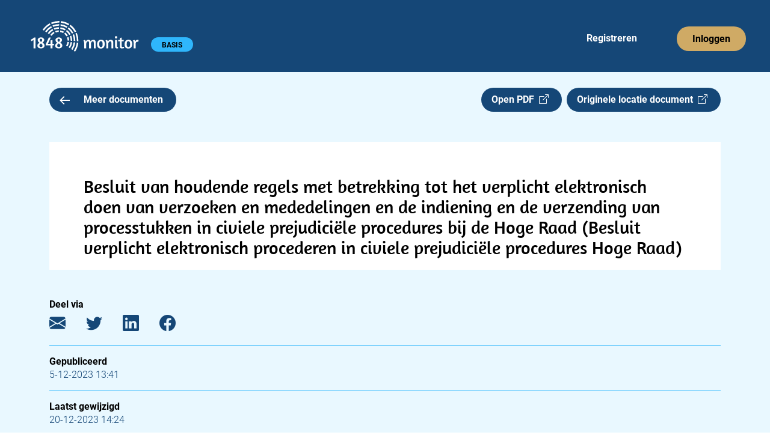

--- FILE ---
content_type: text/html; charset=utf-8
request_url: https://app.1848.nl/document/tkapi/11451
body_size: 3699
content:
<!DOCTYPE html>
<html lang="nl">
    <head>
        <meta charset="utf-8">
        <meta name="viewport" content="width=device-width">
        
		<link href="../../_app/immutable/assets/_layout-5173227c.css" rel="stylesheet">
		<link href="../../_app/immutable/assets/_page-c4660a4e.css" rel="stylesheet">
		<link href="../../_app/immutable/assets/Header-app-c386c48b.css" rel="stylesheet">
		<link href="../../_app/immutable/assets/Collapse-48fa63fb.css" rel="stylesheet">
		<link href="../../_app/immutable/assets/Badge-8fe11777.css" rel="stylesheet">
		<link href="../../_app/immutable/assets/Meeting-df6c7bbe.css" rel="stylesheet"><title>Besluit van houdende regels met betrekking tot het verplicht elektronisch doen van verzoeken en mededelingen en de indiening en de verzending van processtukken in civiele prejudiciële procedures bij de Hoge Raad (Besluit verplicht elektronisch procederen in civiele prejudiciële procedures Hoge Raad) | 1848.nl</title><!-- HEAD_svelte-jskpk9_START --><link rel="manifest" href="/site.webmanifest"><link rel="apple-touch-icon" sizes="180x180" href="https://app.1848.nl/apple-touch-icon.png"><link rel="icon" type="image/png" sizes="32x32" href="https://app.1848.nl/favicon-32x32.png"><link rel="icon" type="image/png" sizes="16x16" href="https://app.1848.nl/favicon-16x16.png"><link rel="mask-icon" href="https://app.1848.nl/safari-pinned-tab.svg" color="#e9f8ff"><meta name="msapplication-TileColor" content="#e9f8ff"><meta name="theme-color" content="#e9f8ff"><meta property="og:title" content="Besluit van houdende regels met betrekking tot het verplicht elektronisch doen van verzoeken en mededelingen en de indiening en de verzending van processtukken in civiele prejudiciële procedures bij de Hoge Raad (Besluit verplicht elektronisch procederen in civiele prejudiciële procedures Hoge Raad) | 1848.nl"><meta property="og:url" content="https://app.1848.nl/document/tkapi/11451"><meta property="og:type" content="article"><meta property="og:image" content="https://app.1848.nl/1848-open-graph.jpg"><meta property="og:image:width" content="1500"><meta property="og:image:height" content="500"><meta property="twitter:image" content="https://app.1848.nl/1848-blue.png"><meta name="twitter:card" content="summary"><meta name="twitter:site" content="@1848nl_sv"><meta name="twitter:creator" content="@1848nl_sv"><meta property="article:published_time" content="2023-12-05T12:41:07.234937Z">
        <meta property="article:modified_time" content="2023-12-20T13:24:15.683138Z">
        <meta name="description" content="﻿ Besluit van ..... (datum) houdende regels met betrekking tot het verplicht elektronisch doen van verzoeken en mededelingen en de indiening en de verzending van processtukken in civiele prejudiciële procedures bij de Hoge Raad (Besluit verplicht elektronisch procederen in civiele prejudiciële procedures Hoge Raad) Op de voordracht van Onze Minister voor Rechtsbescherming van (datum voordracht), directie Wetgeving en Juridische Zaken, nr. (kenmerk voordracht); Gelet op artikel 33, tweede lid, van het Wetboek van Burgerlijke Rechtsvordering; De Afdeling advisering van de Raad van State gehoor...">
        <meta property="og:description" content="﻿ Besluit van ..... (datum) houdende regels met betrekking tot het verplicht elektronisch doen van verzoeken en mededelingen en de indiening en de verzending van processtukken in civiele prejudiciële procedures bij de Hoge Raad (Besluit verplicht elektronisch procederen in civiele prejudiciële procedures Hoge Raad) Op de voordracht van Onze Minister voor Rechtsbescherming van (datum voordracht), directie Wetgeving en Juridische Zaken, nr. (kenmerk voordracht); Gelet op artikel 33, tweede lid, van het Wetboek van Burgerlijke Rechtsvordering; De Afdeling advisering van de Raad van State gehoor..."><link rel="preconnect" href="https://www.google-analytics.com/"><script async src="https://www.googletagmanager.com/gtag/js?id=UA-68105790-2"></script><!-- HTML_TAG_START --><script>
      window.dataLayer = window.dataLayer || [];
      function gtag(){dataLayer.push(arguments);}
      gtag('js', new Date());
      gtag('config', 'UA-68105790-2', {
          cookie_flags: 'max-age=7200;secure;samesite=none',
          anonymize_ip: true
      });
    </script><!-- HTML_TAG_END --><!-- HEAD_svelte-jskpk9_END -->
    </head>
    <body data-sveltekit-preload-data="hover">
        <div>






<header><nav aria-labelledby="hoofdmenu" class="navbar navbar-expand-xl svelte-1ot8lz5"><div class="container-fluid"><p id="hoofdmenu" class="visually-hidden">Hoofdmenu</p>
            <div class="gx-0 container-fluid"><div class="gy-0 row"><div class="col gx-0"><div class="navbar-app svelte-1ot8lz5"><div class="d-inline-block"><a class="navbar-brand" href="https://app.1848.nl/app" data-sveltekit-preload-data="off"><img id="nav-logo" src="/_app/immutable/assets/logo-app-wit-34384b41.svg" alt="1848 monitor logo" width="180.333" height="51" class="svelte-1ot8lz5"></a>
                                <span class="visually-hidden text-white">1848 monitor</span>

                                <div id="badge-div" class="d-inline-block svelte-1ot8lz5"><span class="rounded-pill badge bg-light-blue4 undefined svelte-f6jlst">BASIS</span></div></div>

                            <div class="d-inline d-sm-none"><button id="navbar-toggler" class="float-end btn svelte-1ot8lz5" title="menu"><span class="navbar-toggler-icon svelte-1ot8lz5"></span></button>

                                    

</div>

                            <div id="reg-login" class="d-none d-sm-inline-block float-end svelte-1ot8lz5"><ul class="navbar-nav mb-2 mb-sm-0 flex-sm-row svelte-1ot8lz5"><li class="nav-item svelte-1ot8lz5" style="margin-right: 58px;"><a class="nav-link justify-content-center text-white ms-4 svelte-1ot8lz5" href="https://app.1848.nl/registreer">Registreren</a></li>
                                        <li class="nav-item svelte-1ot8lz5"><a class="nav-link justify-content-center btn btn-nav bg-gold svelte-1ot8lz5" style="box-shadow: none; outline: revert;" href="https://app.1848.nl/login">Inloggen</a></li></ul></div></div></div></div></div></div></nav>
</header>

<main class="svelte-1kb2n4x"><div class="container"><div class="row overflow-hidden"><section class="col-xxl-8"><div class="row gx-0"><div class="col-7 col-sm-6 col-md-5 col-lg-4">
                        <a class="btn-medium bg-dark-blue text-white svelte-1kb2n4x" href="https://app.1848.nl/app?amp;amp;amp;amp;amp;amp;amp;amp;amp;amp;amp;s=09&amp;amp;amp;amp;amp;amp;amp;amp;amp;amp;amp;zoek=UWV%27" data-sveltekit-preload-data="tap"><img src="/_app/immutable/assets/arrow-left-e845acf1.svg" alt="" class="meer-icon svelte-1kb2n4x" width="16.77" height="14"> Meer documenten
                        </a></div>

                    <div class="col-5 col-sm-6 col-md-7 col-lg-8 d-flex justify-content-end"><a class="btn-medium bg-dark-blue text-white svelte-1kb2n4x" href="/static/pdf/81/3e/813e3ba37d6a38e67d4dafc7f11b794bb5c3350f.pdf" target="_blank" rel="noopener noreferrer">Open PDF  <i class="bi bi-box-arrow-up-right"></i></a>

                        <a class="d-none d-md-inline btn-medium bg-dark-blue text-white float-end ms-2 svelte-da5qqt" href="https://www.tweedekamer.nl/kamerstukken/detail/detail?id=2023D47941&amp;did=2023D47941" target="_blank" rel="noopener noreferrer">Originele locatie document  <i class="bi bi-box-arrow-up-right"></i>
</a></div></div>

                <div class="row d-md-none"><div><a class=" btn-medium bg-dark-blue text-white float-end mt-2 svelte-da5qqt" href="https://www.tweedekamer.nl/kamerstukken/detail/detail?id=2023D47941&amp;did=2023D47941" target="_blank" rel="noopener noreferrer">Originele locatie document  <i class="bi bi-box-arrow-up-right"></i>
</a></div></div>

                

                

                <div class="bg-white"><h1 class="svelte-1kb2n4x">Besluit van houdende regels met betrekking tot het verplicht elektronisch doen van verzoeken en mededelingen en de indiening en de verzending van processtukken in civiele prejudiciële procedures bij de Hoge Raad (Besluit verplicht elektronisch procederen in civiele prejudiciële procedures Hoge Raad)</h1>
                        <div id="pdf-viewer"></div></div>

                <div class="metadata d-xxl-none mt-5 svelte-g7d1dm"><h2 class="svelte-g7d1dm">Deel via</h2>
    <a href="mailto:?subject=Besluit%20van%20houdende%20regels%20met%20betrekking%20tot%20het%20verplicht%20elektronisch%20doen%20van%20verzoeken%20en%20mededelingen%20en%20de%20indiening%20en%20de%20verzending%20van%20processtukken%20in%20civiele%20prejudici%C3%ABle%20procedures%20bij%20de%20Hoge%20Raad%20(Besluit%20verplicht%20elektronisch%20procederen%20in%20civiele%20prejudici%C3%ABle%20procedures%20Hoge%20Raad) (via 1848.nl)&body=%EF%BB%BF%20Besluit%20van%20.....%20(datum)%20houdende%20regels%20met%20betrekking%20tot%20het%20verplicht%20elektronisch%20doen%20van%20verzoeken%20en%20mededelingen%20en%20de%20indiening%20en%20de%20verzending%20van%20processtukken%20in%20civiele%20prejudicie%CC%88le%20procedures%20bij%20de%20Hoge%20Raad%20(Besluit%20verplicht%20elektronisch%20procederen%20in%20civiele%20prejudicie%CC%88le%20procedures%20Hoge%20Raad)%20Op%20de%20voordracht%20van%20Onze%20Minister%20voor%20Rechtsbescherming%20van%20(datum%20voordracht)%2C%20directie%20Wetgeving%20en%20Juridische%20Zaken%2C%20nr.%20(kenmerk%20voordracht)%3B%20Gelet%20op%20artikel%2033%2C%20tweede%20lid%2C%20van%20het%20Wetboek%20van%20Burgerlijke%20Rechtsvordering%3B%20De%20Afdeling%20advisering%20van%20de%20Raad%20van%20State%20gehoor...%0D%0A%0D%0Ahttps://app.1848.nl/document/tkapi/11451" target="_blank" rel="noopener noreferrer" aria-label="E-mail"><i class="bi bi-envelope-fill svelte-g7d1dm"></i></a>
    <a href="https://twitter.com/intent/tweet?url=https://app.1848.nl/document/tkapi/11451&text=Besluit van houdende regels met betrekking tot het verplicht elektronisch doen van verzoeken en mededelingen en de indiening en de verzending van processtukken in civiele prejudiciële procedures bij de Hoge Raad (Besluit verplicht elektronisch procederen in civiele prejudiciële procedures Hoge Raad)&via=1848nl" target="_blank" rel="noopener noreferrer" aria-label="Twitter"><i class="bi bi-twitter svelte-g7d1dm"></i></a>
    <a href="https://www.linkedin.com/sharing/share-offsite/?url=https://app.1848.nl/document/tkapi/11451" target="_blank" rel="noopener noreferrer" aria-label="LinkedIn"><i class="bi bi-linkedin svelte-g7d1dm"></i></a>
    <a href="https://www.facebook.com/sharer/sharer.php?u=https://app.1848.nl/document/tkapi/11451&t=Besluit van houdende regels met betrekking tot het verplicht elektronisch doen van verzoeken en mededelingen en de indiening en de verzending van processtukken in civiele prejudiciële procedures bij de Hoge Raad (Besluit verplicht elektronisch procederen in civiele prejudiciële procedures Hoge Raad)" target="_blank" rel="noopener noreferrer" aria-label="Facebook"><i class="bi bi-facebook svelte-g7d1dm"></i></a>

    <hr class="svelte-g7d1dm">

    <h2 class="svelte-g7d1dm">Gepubliceerd</h2>
        <p class="svelte-g7d1dm">5-12-2023 13:41</p>

        <hr class="svelte-g7d1dm">

    <h2 class="svelte-g7d1dm">Laatst gewijzigd</h2>
    <p class="svelte-g7d1dm">20-12-2023 14:24</p>

    <hr class="svelte-g7d1dm">

    <h2 class="svelte-g7d1dm">Bron</h2>
    <p class="svelte-g7d1dm">tweedekamer.nl</p>

    <hr class="svelte-g7d1dm">

        <h2 class="svelte-g7d1dm">Categorie</h2>
        <p class="svelte-g7d1dm">Parlementaire documenten|Documenten Tweede Kamer|Overig</p>
</div></section>
            <aside class="d-none d-xxl-block offset-xxl-1 col-xxl-3"><div class="metadata   svelte-g7d1dm"><h2 class="svelte-g7d1dm">Deel via</h2>
    <a href="mailto:?subject=Besluit%20van%20houdende%20regels%20met%20betrekking%20tot%20het%20verplicht%20elektronisch%20doen%20van%20verzoeken%20en%20mededelingen%20en%20de%20indiening%20en%20de%20verzending%20van%20processtukken%20in%20civiele%20prejudici%C3%ABle%20procedures%20bij%20de%20Hoge%20Raad%20(Besluit%20verplicht%20elektronisch%20procederen%20in%20civiele%20prejudici%C3%ABle%20procedures%20Hoge%20Raad) (via 1848.nl)&body=%EF%BB%BF%20Besluit%20van%20.....%20(datum)%20houdende%20regels%20met%20betrekking%20tot%20het%20verplicht%20elektronisch%20doen%20van%20verzoeken%20en%20mededelingen%20en%20de%20indiening%20en%20de%20verzending%20van%20processtukken%20in%20civiele%20prejudicie%CC%88le%20procedures%20bij%20de%20Hoge%20Raad%20(Besluit%20verplicht%20elektronisch%20procederen%20in%20civiele%20prejudicie%CC%88le%20procedures%20Hoge%20Raad)%20Op%20de%20voordracht%20van%20Onze%20Minister%20voor%20Rechtsbescherming%20van%20(datum%20voordracht)%2C%20directie%20Wetgeving%20en%20Juridische%20Zaken%2C%20nr.%20(kenmerk%20voordracht)%3B%20Gelet%20op%20artikel%2033%2C%20tweede%20lid%2C%20van%20het%20Wetboek%20van%20Burgerlijke%20Rechtsvordering%3B%20De%20Afdeling%20advisering%20van%20de%20Raad%20van%20State%20gehoor...%0D%0A%0D%0Ahttps://app.1848.nl/document/tkapi/11451" target="_blank" rel="noopener noreferrer" aria-label="E-mail"><i class="bi bi-envelope-fill svelte-g7d1dm"></i></a>
    <a href="https://twitter.com/intent/tweet?url=https://app.1848.nl/document/tkapi/11451&text=Besluit van houdende regels met betrekking tot het verplicht elektronisch doen van verzoeken en mededelingen en de indiening en de verzending van processtukken in civiele prejudiciële procedures bij de Hoge Raad (Besluit verplicht elektronisch procederen in civiele prejudiciële procedures Hoge Raad)&via=1848nl" target="_blank" rel="noopener noreferrer" aria-label="Twitter"><i class="bi bi-twitter svelte-g7d1dm"></i></a>
    <a href="https://www.linkedin.com/sharing/share-offsite/?url=https://app.1848.nl/document/tkapi/11451" target="_blank" rel="noopener noreferrer" aria-label="LinkedIn"><i class="bi bi-linkedin svelte-g7d1dm"></i></a>
    <a href="https://www.facebook.com/sharer/sharer.php?u=https://app.1848.nl/document/tkapi/11451&t=Besluit van houdende regels met betrekking tot het verplicht elektronisch doen van verzoeken en mededelingen en de indiening en de verzending van processtukken in civiele prejudiciële procedures bij de Hoge Raad (Besluit verplicht elektronisch procederen in civiele prejudiciële procedures Hoge Raad)" target="_blank" rel="noopener noreferrer" aria-label="Facebook"><i class="bi bi-facebook svelte-g7d1dm"></i></a>

    <hr class="svelte-g7d1dm">

    <h2 class="svelte-g7d1dm">Gepubliceerd</h2>
        <p class="svelte-g7d1dm">5-12-2023 13:41</p>

        <hr class="svelte-g7d1dm">

    <h2 class="svelte-g7d1dm">Laatst gewijzigd</h2>
    <p class="svelte-g7d1dm">20-12-2023 14:24</p>

    <hr class="svelte-g7d1dm">

    <h2 class="svelte-g7d1dm">Bron</h2>
    <p class="svelte-g7d1dm">tweedekamer.nl</p>

    <hr class="svelte-g7d1dm">

        <h2 class="svelte-g7d1dm">Categorie</h2>
        <p class="svelte-g7d1dm">Parlementaire documenten|Documenten Tweede Kamer|Overig</p>
</div></aside></div></div>
</main>

<footer class="container-fluid bg-dark-blue svelte-9w11qe"><div class="row"><div class="col-12"><h2 class="text-white svelte-9w11qe">Contact</h2></div>

        <div class="col-12"><div class="row"><div class="col-md-6"><div class="row"><div class="col-6 text-white">1848 B.V.
                            <br>
                            Daltonlaan 200
                            <br>
                            3584 BJ Utrecht
                        </div>
                        <div class="col-6 text-white"><a class="text-white svelte-9w11qe" href="mailto:info@1848.nl">info@1848.nl</a>
                            <br>
                            <br>
                            <a href="tel:+31619056876" style="color: white !important" class="svelte-9w11qe">06 1905 6876</a></div></div></div>
                <div id="right-info" class="col-md-6 text-white svelte-9w11qe">KvK: 61606936
                    <br>BTW: NL854411057B01
                    <br>Bank: NL78 KNAB 0283 7242 77
                </div></div></div>

        <hr class="svelte-9w11qe">

        <div id="copyright" class="d-flex justify-content-between svelte-9w11qe"><span class="text-white">Copyright 2026</span>
            <a class="text-white svelte-9w11qe" href="/privacy-policy">Privacy policy</a>
            <a class="text-white svelte-9w11qe" href="/over-ons">Over ons</a></div></div>
</footer>


		<script type="module" data-sveltekit-hydrate="dllebf">
			import { start } from "../../_app/immutable/start-8f4cbcea.js";

			start({
				env: {},
				paths: {"assets":"","base":""},
				target: document.querySelector('[data-sveltekit-hydrate="dllebf"]').parentNode,
				version: "1768911296933",
				hydrate: {
					node_ids: [0, 6],
					data: [{type:"data",data:{flash:void 0,csrftoken:void 0,authenticated_account:void 0,sessionid:void 0},uses:{url:1}},{type:"data",data:{csrftoken:void 0,authenticated_account:void 0,sessionid:void 0},uses:{url:1}}],
					form: null,
					error: null
				}
			});
		</script>
	<script type="application/json" data-sveltekit-fetched data-url="/api/v1/get-item/" data-hash="1dfmatp">{"status":200,"statusText":"OK","headers":{},"body":"{\"api_gewijzigd_op\":\"2023-12-05T12:40:52.758698Z\",\"volgnummer\":-1,\"title\":\"Besluit van houdende regels met betrekking tot het verplicht elektronisch doen van verzoeken en mededelingen en de indiening en de verzending van processtukken in civiele prejudiciële procedures bij de Hoge Raad (Besluit verplicht elektronisch procederen in civiele prejudiciële procedures Hoge Raad)\",\"type\":\"tkapi\",\"content_type\":\"application/vnd.openxmlformats-officedocument.wordprocessingml.document\",\"kamer\":2,\"publication_date\":\"2023-12-05T12:41:07.234937Z\",\"modified\":\"2023-12-20T13:24:15.683138Z\",\"alias\":null,\"categories\":[\"Parlementaire documenten|Documenten Tweede Kamer|Overig\"],\"datum_registratie\":\"2023-12-04T23:00:00Z\",\"soort\":\"Bijlage\",\"source_name\":\"tweedekamer.nl\",\"aanhangsel_nummer\":null,\"content_length\":99994,\"citeer_titel\":null,\"organisatie\":\"Tweede Kamer\",\"gewijzigd_op\":\"2023-12-05T12:40:33.547000Z\",\"created\":\"2023-12-05T12:41:07.248490Z\",\"kenmerk_afzender\":null,\"doc_id\":\"2023D47941\",\"url\":\"https://www.tweedekamer.nl/kamerstukken/detail/detail?id=2023D47941&did=2023D47941\",\"vergaderjaar\":\"2023-2024\",\"source_id\":\"tweedekamer.nl\",\"datum_ontvangst\":null,\"content\":\"﻿ Besluit van ..... (datum) houdende regels met betrekking tot het verplicht elektronisch doen van verzoeken en mededelingen en de indiening en de verzending van processtukken in civiele prejudiciële procedures bij de Hoge Raad (Besluit verplicht elektronisch procederen in civiele prejudiciële procedures Hoge Raad) Op de voordracht van Onze Minister voor Rechtsbescherming van (datum voordracht), directie Wetgeving en Juridische Zaken, nr. (kenmerk voordracht); Gelet op artikel 33, tweede lid, van het Wetboek van Burgerlijke Rechtsvordering; De Afdeling advisering van de Raad van State gehoor&hellip;\",\"pdf_url\":\"/static/pdf/81/3e/813e3ba37d6a38e67d4dafc7f11b794bb5c3350f.pdf\"}"}</script></div>
        <script src="https://cdn.jsdelivr.net/npm/bootstrap@5.2.3/dist/js/bootstrap.bundle.min.js" integrity="sha384-kenU1KFdBIe4zVF0s0G1M5b4hcpxyD9F7jL+jjXkk+Q2h455rYXK/7HAuoJl+0I4" crossorigin="anonymous"></script>
    </body>
</html>


--- FILE ---
content_type: application/javascript; charset=utf-8
request_url: https://app.1848.nl/_app/immutable/components/pages/document/_doc_type_/_doc_id_/_page.svelte-c18b41b8.js
body_size: 6690
content:
import{_ as Pe}from"../../../../../chunks/preload-helper-41c905a7.js";import{S as Ae,i as He,s as Ve,e as h,c as p,b as v,d as f,g as o,m as w,n as re,t as P,r as A,D as Ce,k as u,o as E,p as D,u as he,l as be,C as $e,v as fe,w as ue,x as me,E as We,z as ie,F as Je,y as ne,A as _e,G as Ke,J as Qe,K as Ze,I as Me,j as Ge}from"../../../../../chunks/index-22542f70.js";import{a as Xe}from"../../../../../chunks/navigation-18262128.js";import{a as we}from"../../../../../chunks/svelte_1848_settings-684fbea7.js";import{d as ze,j as Oe,D as Ye,o as xe,Q as et}from"../../../../../chunks/utils-d51a540c.js";import{H as tt}from"../../../../../chunks/Head-4c93476e.js";import{H as at}from"../../../../../chunks/Header-app-f290f6a0.js";import{p as lt}from"../../../../../chunks/stores-2b51dcaf.js";import{M as rt}from"../../../../../chunks/Meeting-de200173.js";function it(i){let e,t;return{c(){e=P("Originele locatie document  "),t=h("i"),this.h()},l(n){e=A(n,"Originele locatie document  "),t=p(n,"I",{class:!0}),v(t).forEach(f),this.h()},h(){o(t,"class","bi bi-box-arrow-up-right")},m(n,s){w(n,e,s),w(n,t,s)},d(n){n&&f(e),n&&f(t)}}}function nt(i){let e,t,n,s;return{c(){e=P("Bekijk hier de videoregistratie van dit "),t=h("span"),n=P("debat  "),s=h("i"),this.h()},l(a){e=A(a,"Bekijk hier de videoregistratie van dit "),t=p(a,"SPAN",{style:!0});var l=v(t);n=A(l,"debat  "),s=p(l,"I",{class:!0}),v(s).forEach(f),l.forEach(f),this.h()},h(){o(s,"class","bi bi-box-arrow-up-right"),Ce(t,"white-space","nowrap")},m(a,l){w(a,e,l),w(a,t,l),u(t,n),u(t,s)},d(a){a&&f(e),a&&f(t)}}}function st(i){let e,t,n,s;function a(d,c){var _,L;return c&1&&(t=null),t==null&&(t="categories"in d[0]&&((L=d[0].categories[0])==null?void 0:L.split("|")[((_=d[0].categories[0])==null?void 0:_.split("|").length)-1])=="Debattranscriptie"),t?nt:it}let l=a(i,-1),r=l(i);return{c(){e=h("a"),r.c(),this.h()},l(d){e=p(d,"A",{class:!0,href:!0,target:!0,rel:!0});var c=v(e);r.l(c),c.forEach(f),this.h()},h(){o(e,"class",n=i[1]+" btn-medium bg-dark-blue text-white float-end "+i[2]+" svelte-da5qqt"),o(e,"href",s=i[0].url),o(e,"target","_blank"),o(e,"rel","noopener noreferrer")},m(d,c){w(d,e,c),r.m(e,null)},p(d,[c]){l!==(l=a(d,c))&&(r.d(1),r=l(d),r&&(r.c(),r.m(e,null))),c&6&&n!==(n=d[1]+" btn-medium bg-dark-blue text-white float-end "+d[2]+" svelte-da5qqt")&&o(e,"class",n),c&1&&s!==(s=d[0].url)&&o(e,"href",s)},i:re,o:re,d(d){d&&f(e),r.d()}}}function ot(i,e,t){let{doc:n}=e,{display:s=""}=e,{m:a}=e;return i.$$set=l=>{"doc"in l&&t(0,n=l.doc),"display"in l&&t(1,s=l.display),"m"in l&&t(2,a=l.m)},[n,s,a]}class je extends Ae{constructor(e){super(),He(this,e,ot,st,Ve,{doc:0,display:1,m:2})}}function Se(i){let e,t,n,s,a=new Date(i[0].publication_date).toLocaleString("nl-NL",i[6])+"",l,r,d;return{c(){e=h("h2"),t=P("Gepubliceerd"),n=E(),s=h("p"),l=P(a),r=E(),d=h("hr"),this.h()},l(c){e=p(c,"H2",{class:!0});var _=v(e);t=A(_,"Gepubliceerd"),_.forEach(f),n=D(c),s=p(c,"P",{class:!0});var L=v(s);l=A(L,a),L.forEach(f),r=D(c),d=p(c,"HR",{class:!0}),this.h()},h(){o(e,"class","svelte-g7d1dm"),o(s,"class","svelte-g7d1dm"),o(d,"class","svelte-g7d1dm")},m(c,_){w(c,e,_),u(e,t),w(c,n,_),w(c,s,_),u(s,l),w(c,r,_),w(c,d,_)},p(c,_){_&1&&a!==(a=new Date(c[0].publication_date).toLocaleString("nl-NL",c[6])+"")&&he(l,a)},d(c){c&&f(e),c&&f(n),c&&f(s),c&&f(r),c&&f(d)}}}function Te(i){let e,t,n,s,a,l,r=i[0].categories+"",d;return{c(){e=h("hr"),t=E(),n=h("h2"),s=P("Categorie"),a=E(),l=h("p"),d=P(r),this.h()},l(c){e=p(c,"HR",{class:!0}),t=D(c),n=p(c,"H2",{class:!0});var _=v(n);s=A(_,"Categorie"),_.forEach(f),a=D(c),l=p(c,"P",{class:!0});var L=v(l);d=A(L,r),L.forEach(f),this.h()},h(){o(e,"class","svelte-g7d1dm"),o(n,"class","svelte-g7d1dm"),o(l,"class","svelte-g7d1dm")},m(c,_){w(c,e,_),w(c,t,_),w(c,n,_),u(n,s),w(c,a,_),w(c,l,_),u(l,d)},p(c,_){_&1&&r!==(r=c[0].categories+"")&&he(d,r)},d(c){c&&f(e),c&&f(t),c&&f(n),c&&f(a),c&&f(l)}}}function dt(i){let e,t,n,s,a,l,r,d,c,_,L,R,z,O,$,V,j,q,I,K,Q,x,C,G,F,U,ee,W=new Date(i[0].modified).toLocaleString("nl-NL",i[6])+"",se,te,J,oe,ae,pe,ve,Z,N=i[0].source_name+"",H,S,M,T=i[1]!="agenda-item"&&Se(i),y=i[1]!="agenda-item"&&Te(i);return{c(){e=h("div"),t=h("h2"),n=P("Deel via"),s=E(),a=h("a"),l=h("i"),d=E(),c=h("a"),_=h("i"),R=E(),z=h("a"),O=h("i"),V=E(),j=h("a"),q=h("i"),K=E(),Q=h("hr"),x=E(),T&&T.c(),C=E(),G=h("h2"),F=P("Laatst gewijzigd"),U=E(),ee=h("p"),se=P(W),te=E(),J=h("hr"),oe=E(),ae=h("h2"),pe=P("Bron"),ve=E(),Z=h("p"),H=P(N),S=E(),y&&y.c(),this.h()},l(b){e=p(b,"DIV",{class:!0});var g=v(e);t=p(g,"H2",{class:!0});var de=v(t);n=A(de,"Deel via"),de.forEach(f),s=D(g),a=p(g,"A",{href:!0,target:!0,rel:!0,"aria-label":!0});var ke=v(a);l=p(ke,"I",{class:!0}),v(l).forEach(f),ke.forEach(f),d=D(g),c=p(g,"A",{href:!0,target:!0,rel:!0,"aria-label":!0});var Ee=v(c);_=p(Ee,"I",{class:!0}),v(_).forEach(f),Ee.forEach(f),R=D(g),z=p(g,"A",{href:!0,target:!0,rel:!0,"aria-label":!0});var m=v(z);O=p(m,"I",{class:!0}),v(O).forEach(f),m.forEach(f),V=D(g),j=p(g,"A",{href:!0,target:!0,rel:!0,"aria-label":!0});var k=v(j);q=p(k,"I",{class:!0}),v(q).forEach(f),k.forEach(f),K=D(g),Q=p(g,"HR",{class:!0}),x=D(g),T&&T.l(g),C=D(g),G=p(g,"H2",{class:!0});var X=v(G);F=A(X,"Laatst gewijzigd"),X.forEach(f),U=D(g),ee=p(g,"P",{class:!0});var le=v(ee);se=A(le,W),le.forEach(f),te=D(g),J=p(g,"HR",{class:!0}),oe=D(g),ae=p(g,"H2",{class:!0});var B=v(ae);pe=A(B,"Bron"),B.forEach(f),ve=D(g),Z=p(g,"P",{class:!0});var Y=v(Z);H=A(Y,N),Y.forEach(f),S=D(g),y&&y.l(g),g.forEach(f),this.h()},h(){var b;o(t,"class","svelte-g7d1dm"),o(l,"class","bi bi-envelope-fill svelte-g7d1dm"),o(a,"href",r="mailto:?subject="+encodeURIComponent(i[0].title)+" (via 1848.nl)&body="+encodeURIComponent((b=i[0].content)==null?void 0:b.replace("&hellip;","..."))+"%0D%0A%0D%0A"+i[2].substring(0,i[2].length-1)+i[5].url.pathname),o(a,"target","_blank"),o(a,"rel","noopener noreferrer"),o(a,"aria-label","E-mail"),o(_,"class","bi bi-twitter svelte-g7d1dm"),o(c,"href",L="https://twitter.com/intent/tweet?url="+i[2].substring(0,i[2].length-1)+i[5].url.pathname+"&text="+i[0].title+"&via=1848nl"),o(c,"target","_blank"),o(c,"rel","noopener noreferrer"),o(c,"aria-label","Twitter"),o(O,"class","bi bi-linkedin svelte-g7d1dm"),o(z,"href",$="https://www.linkedin.com/sharing/share-offsite/?url="+i[2].substring(0,i[2].length-1)+i[5].url.pathname),o(z,"target","_blank"),o(z,"rel","noopener noreferrer"),o(z,"aria-label","LinkedIn"),o(q,"class","bi bi-facebook svelte-g7d1dm"),o(j,"href",I="https://www.facebook.com/sharer/sharer.php?u="+i[2].substring(0,i[2].length-1)+i[5].url.pathname+"&t="+i[0].title),o(j,"target","_blank"),o(j,"rel","noopener noreferrer"),o(j,"aria-label","Facebook"),o(Q,"class","svelte-g7d1dm"),o(G,"class","svelte-g7d1dm"),o(ee,"class","svelte-g7d1dm"),o(J,"class","svelte-g7d1dm"),o(ae,"class","svelte-g7d1dm"),o(Z,"class","svelte-g7d1dm"),o(e,"class",M="metadata "+i[3]+" "+i[4]+" svelte-g7d1dm")},m(b,g){w(b,e,g),u(e,t),u(t,n),u(e,s),u(e,a),u(a,l),u(e,d),u(e,c),u(c,_),u(e,R),u(e,z),u(z,O),u(e,V),u(e,j),u(j,q),u(e,K),u(e,Q),u(e,x),T&&T.m(e,null),u(e,C),u(e,G),u(G,F),u(e,U),u(e,ee),u(ee,se),u(e,te),u(e,J),u(e,oe),u(e,ae),u(ae,pe),u(e,ve),u(e,Z),u(Z,H),u(e,S),y&&y.m(e,null)},p(b,[g]){var de;g&37&&r!==(r="mailto:?subject="+encodeURIComponent(b[0].title)+" (via 1848.nl)&body="+encodeURIComponent((de=b[0].content)==null?void 0:de.replace("&hellip;","..."))+"%0D%0A%0D%0A"+b[2].substring(0,b[2].length-1)+b[5].url.pathname)&&o(a,"href",r),g&37&&L!==(L="https://twitter.com/intent/tweet?url="+b[2].substring(0,b[2].length-1)+b[5].url.pathname+"&text="+b[0].title+"&via=1848nl")&&o(c,"href",L),g&36&&$!==($="https://www.linkedin.com/sharing/share-offsite/?url="+b[2].substring(0,b[2].length-1)+b[5].url.pathname)&&o(z,"href",$),g&37&&I!==(I="https://www.facebook.com/sharer/sharer.php?u="+b[2].substring(0,b[2].length-1)+b[5].url.pathname+"&t="+b[0].title)&&o(j,"href",I),b[1]!="agenda-item"?T?T.p(b,g):(T=Se(b),T.c(),T.m(e,C)):T&&(T.d(1),T=null),g&1&&W!==(W=new Date(b[0].modified).toLocaleString("nl-NL",b[6])+"")&&he(se,W),g&1&&N!==(N=b[0].source_name+"")&&he(H,N),b[1]!="agenda-item"?y?y.p(b,g):(y=Te(b),y.c(),y.m(e,null)):y&&(y.d(1),y=null),g&24&&M!==(M="metadata "+b[3]+" "+b[4]+" svelte-g7d1dm")&&o(e,"class",M)},i:re,o:re,d(b){b&&f(e),T&&T.d(),y&&y.d()}}}function ct(i,e,t){let n;be(i,lt,_=>t(5,n=_));let{doc:s}=e,{doc_type:a}=e,{app_url:l}=e,{display:r=""}=e,{m:d=""}=e;const c={timeZone:"Europe/Amsterdam",year:"numeric",month:"numeric",day:"numeric",hour:"2-digit",minute:"2-digit"};return i.$$set=_=>{"doc"in _&&t(0,s=_.doc),"doc_type"in _&&t(1,a=_.doc_type),"app_url"in _&&t(2,l=_.app_url),"display"in _&&t(3,r=_.display),"m"in _&&t(4,d=_.m)},[s,a,l,r,d,n,c]}class Re extends Ae{constructor(e){super(),He(this,e,ct,dt,Ve,{doc:0,doc_type:1,app_url:2,display:3,m:4})}}const Fe=""+new URL("../../../../../assets/arrow-left-e845acf1.svg",import.meta.url).href;const{window:Ue}=Qe;function ft(i){let e,t,n,s,a;return{c(){e=h("a"),t=h("img"),s=P(" Meer documenten"),this.h()},l(l){e=p(l,"A",{class:!0,href:!0,"data-sveltekit-preload-data":!0});var r=v(e);t=p(r,"IMG",{src:!0,alt:!0,class:!0,width:!0,height:!0}),s=A(r," Meer documenten"),r.forEach(f),this.h()},h(){Ge(t.src,n=Fe)||o(t,"src",n),o(t,"alt",""),o(t,"class","meer-icon svelte-1kb2n4x"),o(t,"width","16.77"),o(t,"height","14"),o(e,"class","btn-medium bg-dark-blue text-white svelte-1kb2n4x"),o(e,"href",a=we+"app"+i[2]),o(e,"data-sveltekit-preload-data","tap")},m(l,r){w(l,e,r),u(e,t),u(e,s)},p(l,r){r&4&&a!==(a=we+"app"+l[2])&&o(e,"href",a)},d(l){l&&f(e)}}}function ut(i){let e,t,n,s,a;return{c(){e=h("a"),t=h("img"),s=P(" Meer agenda items"),this.h()},l(l){e=p(l,"A",{class:!0,href:!0,"data-sveltekit-preload-data":!0});var r=v(e);t=p(r,"IMG",{src:!0,alt:!0,class:!0,width:!0,height:!0}),s=A(r," Meer agenda items"),r.forEach(f),this.h()},h(){Ge(t.src,n=Fe)||o(t,"src",n),o(t,"alt",""),o(t,"class","meer-icon svelte-1kb2n4x"),o(t,"width","16.77"),o(t,"height","14"),o(e,"class","btn-medium bg-dark-blue text-white svelte-1kb2n4x"),o(e,"href",a=we+"app/agenda"+i[2]),o(e,"data-sveltekit-preload-data","tap")},m(l,r){w(l,e,r),u(e,t),u(e,s)},p(l,r){r&4&&a!==(a=we+"app/agenda"+l[2])&&o(e,"href",a)},d(l){l&&f(e)}}}function Be(i){let e,t,n,s;return{c(){e=h("a"),t=P("Open PDF  "),n=h("i"),this.h()},l(a){e=p(a,"A",{class:!0,href:!0,target:!0,rel:!0});var l=v(e);t=A(l,"Open PDF  "),n=p(l,"I",{class:!0}),v(n).forEach(f),l.forEach(f),this.h()},h(){o(n,"class","bi bi-box-arrow-up-right"),o(e,"class","btn-medium bg-dark-blue text-white svelte-1kb2n4x"),o(e,"href",s=i[0].doc.pdf_url),o(e,"target","_blank"),o(e,"rel","noopener noreferrer")},m(a,l){w(a,e,l),u(e,t),u(e,n)},p(a,l){l&1&&s!==(s=a[0].doc.pdf_url)&&o(e,"href",s)},d(a){a&&f(e)}}}function Ne(i){let e,t,n,s,a;return{c(){e=h("p"),t=P("Disclaimer: deze transcriptie is geautomatiseerd omgezet vanuit audio en dus geen officieel verslag. Om de transcripties verder te verbeteren wordt constant gewerkt aan optimalisatie van de techniek en het intrainen van namen, afkortingen en termen. Suggesties hiervoor kunnen worden gemaild naar "),n=h("a"),s=P("info@1848.nl"),a=P("."),this.h()},l(l){e=p(l,"P",{style:!0});var r=v(e);t=A(r,"Disclaimer: deze transcriptie is geautomatiseerd omgezet vanuit audio en dus geen officieel verslag. Om de transcripties verder te verbeteren wordt constant gewerkt aan optimalisatie van de techniek en het intrainen van namen, afkortingen en termen. Suggesties hiervoor kunnen worden gemaild naar "),n=p(r,"A",{href:!0});var d=v(n);s=A(d,"info@1848.nl"),d.forEach(f),a=A(r,"."),r.forEach(f),this.h()},h(){o(n,"href","mailto:info@1848.nl"),Ce(e,"margin-top","24px")},m(l,r){w(l,e,r),u(e,t),u(e,n),u(n,s),u(e,a)},d(l){l&&f(e)}}}function qe(i){let e,t;return{c(){e=h("p"),t=P("Voor meer informatie over deze consultatie klik op 'Originele locatie document'. Daar staan ook eventuele overige documenten onder het kopje 'Gerelateerde documenten'."),this.h()},l(n){e=p(n,"P",{style:!0});var s=v(e);t=A(s,"Voor meer informatie over deze consultatie klik op 'Originele locatie document'. Daar staan ook eventuele overige documenten onder het kopje 'Gerelateerde documenten'."),s.forEach(f),this.h()},h(){Ce(e,"margin-top","24px")},m(n,s){w(n,e,s),u(e,t)},d(n){n&&f(e)}}}function mt(i){let e,t=i[0].doc.title+"",n,s,a,l=i[0].doc.content+"";return{c(){e=h("h1"),n=P(t),s=E(),a=h("p"),this.h()},l(r){e=p(r,"H1",{class:!0});var d=v(e);n=A(d,t),d.forEach(f),s=D(r),a=p(r,"P",{class:!0});var c=v(a);c.forEach(f),this.h()},h(){o(e,"class","svelte-1kb2n4x"),o(a,"class","padded-item svelte-1kb2n4x")},m(r,d){w(r,e,d),u(e,n),w(r,s,d),w(r,a,d),a.innerHTML=l},p(r,d){d&1&&t!==(t=r[0].doc.title+"")&&he(n,t),d&1&&l!==(l=r[0].doc.content+"")&&(a.innerHTML=l)},i:re,o:re,d(r){r&&f(e),r&&f(s),r&&f(a)}}}function _t(i){let e,t,n;return t=new rt({props:{meeting:i[0].doc,item_page:"true"}}),{c(){e=h("div"),fe(t.$$.fragment),this.h()},l(s){e=p(s,"DIV",{class:!0});var a=v(e);ue(t.$$.fragment,a),a.forEach(f),this.h()},h(){o(e,"class","padded-meeting-item svelte-1kb2n4x")},m(s,a){w(s,e,a),me(t,e,null),n=!0},p(s,a){const l={};a&1&&(l.meeting=s[0].doc),t.$set(l)},i(s){n||(ne(t.$$.fragment,s),n=!0)},o(s){ie(t.$$.fragment,s),n=!1},d(s){s&&f(e),_e(t)}}}function ht(i){let e,t=i[0].doc.title+"",n,s,a,l=i[0].doc.transformed_html+"";return{c(){e=h("h1"),n=P(t),s=E(),a=h("p"),this.h()},l(r){e=p(r,"H1",{class:!0});var d=v(e);n=A(d,t),d.forEach(f),s=D(r),a=p(r,"P",{class:!0});var c=v(a);c.forEach(f),this.h()},h(){o(e,"class","svelte-1kb2n4x"),o(a,"class","padded-item svelte-1kb2n4x")},m(r,d){w(r,e,d),u(e,n),w(r,s,d),w(r,a,d),a.innerHTML=l},p(r,d){d&1&&t!==(t=r[0].doc.title+"")&&he(n,t),d&1&&l!==(l=r[0].doc.transformed_html+"")&&(a.innerHTML=l)},i:re,o:re,d(r){r&&f(e),r&&f(s),r&&f(a)}}}function pt(i){let e,t=i[0].doc.title+"",n,s,a;return{c(){e=h("h1"),n=P(t),s=E(),a=h("div"),this.h()},l(l){e=p(l,"H1",{class:!0});var r=v(e);n=A(r,t),r.forEach(f),s=D(l),a=p(l,"DIV",{id:!0}),v(a).forEach(f),this.h()},h(){o(e,"class","svelte-1kb2n4x"),o(a,"id","pdf-viewer")},m(l,r){w(l,e,r),u(e,n),w(l,s,r),w(l,a,r)},p(l,r){r&1&&t!==(t=l[0].doc.title+"")&&he(n,t)},i:re,o:re,d(l){l&&f(e),l&&f(s),l&&f(a)}}}function vt(i){var g,de,ke,Ee;let e,t,n,s,a,l,r,d,c,_,L,R,z,O,$,V,j,q,I,K="categories"in i[0].doc&&((de=i[0].doc.categories[0])==null?void 0:de.split("|")[((g=i[0].doc.categories[0])==null?void 0:g.split("|").length)-1])=="Debattranscriptie",Q,x="categories"in i[0].doc&&((Ee=i[0].doc.categories[0])==null?void 0:Ee.split("|")[((ke=i[0].doc.categories[0])==null?void 0:ke.split("|").length)-1])=="Consultaties",C,G,F,U,ee,W,se,te,J,oe,ae,pe;$e(i[3]),e=new tt({props:{title:i[0].doc.title+" | 1848.nl",publication_date:i[0].doc.publication_date,modified:i[0].doc.modified,description:i[0].doc.content}}),n=new at({});function ve(m,k){return m[0].doc_type=="agenda-item"?ut:ft}let Z=ve(i),N=Z(i),H=i[0].doc.pdf_url&&Be(i);O=new je({props:{doc:i[0].doc,display:"d-none d-md-inline",m:"ms-2"}}),q=new je({props:{doc:i[0].doc,m:"mt-2"}});let S=K&&Ne(),M=x&&qe();const T=[pt,ht,_t,mt],y=[];function b(m,k){return m[0].doc.pdf_url?0:m[0].doc.transformed_html?1:m[0].doc_type=="agenda-item"?2:3}return F=b(i),U=y[F]=T[F](i),W=new Re({props:{doc:i[0].doc,doc_type:i[0].doc_type,app_url:we,display:"d-xxl-none",m:"mt-5"}}),J=new Re({props:{doc:i[0].doc,doc_type:i[0].doc_type,app_url:we}}),{c(){fe(e.$$.fragment),t=E(),fe(n.$$.fragment),s=E(),a=h("main"),l=h("div"),r=h("div"),d=h("section"),c=h("div"),_=h("div"),N.c(),L=E(),R=h("div"),H&&H.c(),z=E(),fe(O.$$.fragment),$=E(),V=h("div"),j=h("div"),fe(q.$$.fragment),I=E(),S&&S.c(),Q=E(),M&&M.c(),C=E(),G=h("div"),U.c(),ee=E(),fe(W.$$.fragment),se=E(),te=h("aside"),fe(J.$$.fragment),this.h()},l(m){ue(e.$$.fragment,m),t=D(m),ue(n.$$.fragment,m),s=D(m),a=p(m,"MAIN",{class:!0});var k=v(a);l=p(k,"DIV",{class:!0});var X=v(l);r=p(X,"DIV",{class:!0});var le=v(r);d=p(le,"SECTION",{class:!0});var B=v(d);c=p(B,"DIV",{class:!0});var Y=v(c);_=p(Y,"DIV",{class:!0});var ge=v(_);N.l(ge),ge.forEach(f),L=D(Y),R=p(Y,"DIV",{class:!0});var ce=v(R);H&&H.l(ce),z=D(ce),ue(O.$$.fragment,ce),ce.forEach(f),Y.forEach(f),$=D(B),V=p(B,"DIV",{class:!0});var De=v(V);j=p(De,"DIV",{});var Ie=v(j);ue(q.$$.fragment,Ie),Ie.forEach(f),De.forEach(f),I=D(B),S&&S.l(B),Q=D(B),M&&M.l(B),C=D(B),G=p(B,"DIV",{class:!0});var ye=v(G);U.l(ye),ye.forEach(f),ee=D(B),ue(W.$$.fragment,B),B.forEach(f),se=D(le),te=p(le,"ASIDE",{class:!0});var Le=v(te);ue(J.$$.fragment,Le),Le.forEach(f),le.forEach(f),X.forEach(f),k.forEach(f),this.h()},h(){o(_,"class","col-7 col-sm-6 col-md-5 col-lg-4"),o(R,"class","col-5 col-sm-6 col-md-7 col-lg-8 d-flex justify-content-end"),o(c,"class","row gx-0"),o(V,"class","row d-md-none"),o(G,"class","bg-white"),o(d,"class","col-xxl-8"),o(te,"class","d-none d-xxl-block offset-xxl-1 col-xxl-3"),o(r,"class","row overflow-hidden"),o(l,"class","container"),o(a,"class","svelte-1kb2n4x")},m(m,k){me(e,m,k),w(m,t,k),me(n,m,k),w(m,s,k),w(m,a,k),u(a,l),u(l,r),u(r,d),u(d,c),u(c,_),N.m(_,null),u(c,L),u(c,R),H&&H.m(R,null),u(R,z),me(O,R,null),u(d,$),u(d,V),u(V,j),me(q,j,null),u(d,I),S&&S.m(d,null),u(d,Q),M&&M.m(d,null),u(d,C),u(d,G),y[F].m(G,null),u(d,ee),me(W,d,null),u(r,se),u(r,te),me(J,te,null),oe=!0,ae||(pe=We(Ue,"resize",i[3]),ae=!0)},p(m,[k]){var De,Ie,ye,Le;const X={};k&1&&(X.title=m[0].doc.title+" | 1848.nl"),k&1&&(X.publication_date=m[0].doc.publication_date),k&1&&(X.modified=m[0].doc.modified),k&1&&(X.description=m[0].doc.content),e.$set(X),Z===(Z=ve(m))&&N?N.p(m,k):(N.d(1),N=Z(m),N&&(N.c(),N.m(_,null))),m[0].doc.pdf_url?H?H.p(m,k):(H=Be(m),H.c(),H.m(R,z)):H&&(H.d(1),H=null);const le={};k&1&&(le.doc=m[0].doc),O.$set(le);const B={};k&1&&(B.doc=m[0].doc),q.$set(B),k&1&&(K="categories"in m[0].doc&&((Ie=m[0].doc.categories[0])==null?void 0:Ie.split("|")[((De=m[0].doc.categories[0])==null?void 0:De.split("|").length)-1])=="Debattranscriptie"),K?S||(S=Ne(),S.c(),S.m(d,Q)):S&&(S.d(1),S=null),k&1&&(x="categories"in m[0].doc&&((Le=m[0].doc.categories[0])==null?void 0:Le.split("|")[((ye=m[0].doc.categories[0])==null?void 0:ye.split("|").length)-1])=="Consultaties"),x?M||(M=qe(),M.c(),M.m(d,C)):M&&(M.d(1),M=null);let Y=F;F=b(m),F===Y?y[F].p(m,k):(Ze(),ie(y[Y],1,1,()=>{y[Y]=null}),Je(),U=y[F],U?U.p(m,k):(U=y[F]=T[F](m),U.c()),ne(U,1),U.m(G,null));const ge={};k&1&&(ge.doc=m[0].doc),k&1&&(ge.doc_type=m[0].doc_type),W.$set(ge);const ce={};k&1&&(ce.doc=m[0].doc),k&1&&(ce.doc_type=m[0].doc_type),J.$set(ce)},i(m){oe||(ne(e.$$.fragment,m),ne(n.$$.fragment,m),ne(O.$$.fragment,m),ne(q.$$.fragment,m),ne(U),ne(W.$$.fragment,m),ne(J.$$.fragment,m),oe=!0)},o(m){ie(e.$$.fragment,m),ie(n.$$.fragment,m),ie(O.$$.fragment,m),ie(q.$$.fragment,m),ie(U),ie(W.$$.fragment,m),ie(J.$$.fragment,m),oe=!1},d(m){_e(e,m),m&&f(t),_e(n,m),m&&f(s),m&&f(a),N.d(),H&&H.d(),_e(O),_e(q),S&&S.d(),M&&M.d(),y[F].d(),_e(W),_e(J),ae=!1,pe()}}}async function gt(i,e,t,n,s,a){const r=document.createElement("canvas").getContext("2d");let d=a.getViewport({scale:1});const c=i.clientWidth/d.width;d=a.getViewport({scale:c});const _={canvasContext:r,viewport:d};var L=await a.render(_);await L.promise.then(function(){return a.getTextContent()}).then(function(R){L.promise.then(function(z){const O=new e.PDFPageView({container:i,scale:c*.75,id:s,defaultViewport:d,eventBus:t,textLayerMode:0});O.setPdfPage(a),O.draw();const $=document.querySelector(`[data-page-number="${s}"]`);if($!=null){const V=document.createElement("div");V.className="textLayer",$.appendChild(V),n.renderTextLayer({textContentSource:R,container:V,viewport:d,textDivs:[]})}})})}function bt(i,e,t){let n,s,a,l,r;be(i,ze,I=>t(9,n=I)),be(i,Oe,I=>t(10,s=I)),be(i,Ye,I=>t(11,a=I)),be(i,xe,I=>t(12,l=I)),be(i,et,I=>t(2,r=I));let{data:d}=e,c=!0,_,L;var R;function z(){let I=document.createElement("div");I.classList.add("pdf-wrapper");let K=document.getElementById("pdf-viewer").appendChild(I);O(K)}async function O(I){await Pe(()=>import("../../../../../chunks/pdf.worker.entry-2452b0b9.js").then(C=>C.p),["../../../../../chunks/pdf.worker.entry-2452b0b9.js","../../../../../chunks/svelte_1848_settings-684fbea7.js"],import.meta.url);const K=await Pe(()=>import("../../../../../chunks/pdf_viewer-6472f196.js").then(C=>C.p),["../../../../../chunks/pdf_viewer-6472f196.js","../../../../../chunks/utils-d51a540c.js","../../../../../chunks/svelte_1848_settings-684fbea7.js","../../../../../chunks/navigation-18262128.js","../../../../../chunks/singletons-b4661b71.js","../../../../../chunks/index-22542f70.js","../../../../../chunks/control-e7f5239e.js","../../../../../chunks/pdf-c7dcac93.js"],import.meta.url),Q=new K.EventBus,x=await Pe(()=>import("../../../../../chunks/pdf-d5f91545.js").then(C=>C.p),["../../../../../chunks/pdf-d5f91545.js","../../../../../chunks/utils-d51a540c.js","../../../../../chunks/svelte_1848_settings-684fbea7.js","../../../../../chunks/navigation-18262128.js","../../../../../chunks/singletons-b4661b71.js","../../../../../chunks/index-22542f70.js","../../../../../chunks/control-e7f5239e.js","../../../../../chunks/pdf-c7dcac93.js"],import.meta.url);c&&(_=x.getDocument(d.doc.pdf_url),L=await _.promise,c=!1);for(let C=1;C<=L.numPages;C++){const G=await L.getPage(C);await gt(I,K,Q,x,C,G)}}let $,V;function j(){V!==$&&($=V,clearTimeout(R),R=setTimeout(function(){document.getElementById("pdf-viewer").textContent="",z()},250))}Xe(()=>{(l.length||a.length)&&(Me(Oe,s=!1,s),Me(ze,n=!1,n))}),Ke(()=>(d.doc.pdf_url&&(z(),$=V,window.addEventListener("resize",j)),()=>{window.removeEventListener("resize",j)}));function q(){t(1,V=Ue.innerWidth)}return i.$$set=I=>{"data"in I&&t(0,d=I.data)},[d,V,r,q]}class Ht extends Ae{constructor(e){super(),He(this,e,bt,vt,Ve,{data:0})}}export{Ht as default};
//# sourceMappingURL=_page.svelte-c18b41b8.js.map


--- FILE ---
content_type: application/javascript; charset=utf-8
request_url: https://app.1848.nl/_app/immutable/chunks/stores-2b51dcaf.js
body_size: 104
content:
import"./index-22542f70.js";import{s as r}from"./singletons-b4661b71.js";const e=()=>{const s=r;return{page:{subscribe:s.page.subscribe},navigating:{subscribe:s.navigating.subscribe},updated:s.updated}},a={subscribe(s){return e().page.subscribe(s)}},o={subscribe(s){return e().navigating.subscribe(s)}};export{o as n,a as p};
//# sourceMappingURL=stores-2b51dcaf.js.map


--- FILE ---
content_type: application/javascript; charset=utf-8
request_url: https://app.1848.nl/_app/immutable/chunks/client-2315d857.js
body_size: 1323
content:
import{w as x}from"./singletons-b4661b71.js";import{B as A,R as C,T as k}from"./index-22542f70.js";import{a as E}from"./navigation-18262128.js";const O=!0,F=encodeURIComponent,u=/^[\u0009\u0020-\u007e\u0080-\u00ff]+$/;function v(t,i,r){let e=r||{},n=e.encode||F;if(typeof n!="function")throw new TypeError("option encode is invalid");if(!u.test(t))throw new TypeError("argument name is invalid");let a=n(i);if(a&&!u.test(a))throw new TypeError("argument val is invalid");let o=t+"="+a;if(e.maxAge!=null){let l=e.maxAge-0;if(isNaN(l)||!isFinite(l))throw new TypeError("option maxAge is invalid");o+="; Max-Age="+Math.floor(l)}if(e.domain){if(!u.test(e.domain))throw new TypeError("option domain is invalid");o+="; Domain="+e.domain}if(e.path){if(!u.test(e.path))throw new TypeError("option path is invalid");o+="; Path="+e.path}if(e.expires){if(typeof e.expires.toUTCString!="function")throw new TypeError("option expires is invalid");o+="; Expires="+e.expires.toUTCString()}if(e.httpOnly&&(o+="; HttpOnly"),e.secure&&(o+="; Secure"),e.sameSite)switch(typeof e.sameSite=="string"?e.sameSite.toLowerCase():e.sameSite){case!0:o+="; SameSite=Strict";break;case"lax":o+="; SameSite=Lax";break;case"strict":o+="; SameSite=Strict";break;case"none":o+="; SameSite=None";break;default:throw new TypeError("option sameSite is invalid")}return o}const c=new WeakMap,d={clearOnNavigate:!0,flashCookieOptions:{path:"/",maxAge:120,httpOnly:!1,sameSite:"strict"}};function N(t,i){const r=c.get(t);if(r&&!i)return r.store;const e=i?{...d,...i,flashCookieOptions:{...d.flashCookieOptions,...i==null?void 0:i.flashCookieOptions}}:d;if(r&&i&&S(e)!==r.optionHash)throw new Error("getFlash options can only be set once, at a top-level component.");const n=x(),a={store:n,options:e,optionHash:S(e)};c.set(t,a),T(a,A(t).data.flash);let o=null;const l=t.subscribe(async s=>{await C(),setTimeout(async()=>{await b(t)?o="page":o=null})});let m,f;return e.clearAfterMs&&O&&(m=n.subscribe(s=>{s&&(f&&clearTimeout(f),f=setTimeout(()=>n.set(void 0),e.clearAfterMs))})),k(()=>{m&&(f&&clearTimeout(f),m()),l(),c.delete(t)}),E(async s=>{var h,y,g,w;s.type!="enter"&&e.clearOnNavigate&&((y=(h=s.from)==null?void 0:h.url)==null?void 0:y.toString())!=((w=(g=s.to)==null?void 0:g.url)==null?void 0:w.toString())&&n.set(void 0),(s.type=="goto"||o!="page"&&s.type=="form")&&b(t)}),n}function S(t){return JSON.stringify(t)}function H(t,i){return N(t,i)}async function b(t,i){const r=c.get(t);if(!r)throw new Error("Flash store must be initialized with getFlash(page) before calling updateFlash.");i&&await i(),await C();const e=U();return T(r,e),!!e}const R=t=>{const i={};return t?t.split(";").map(r=>r.split("=")).reduce((r,e)=>(r[decodeURIComponent(e[0].trim())]=decodeURIComponent(e[1].trim()),r),i):i},p="flash";function U(t){if(!t&&O&&(t=document.cookie),!t||!t.includes(p+"="))return;const i=R(t);if(i[p])try{return JSON.parse(i[p])}catch{}}function T(t,i){document.cookie=v(p,"",{...t.options.flashCookieOptions,maxAge:0}),i!==void 0&&t.store.update(r=>!t.options.clearArray&&Array.isArray(i)&&Array.isArray(r)?r.length>0&&i.length>0&&r[r.length-1]===i[i.length-1]?r:r.concat(i):i)}export{H as g};
//# sourceMappingURL=client-2315d857.js.map


--- FILE ---
content_type: application/javascript; charset=utf-8
request_url: https://app.1848.nl/_app/immutable/chunks/Header-app-f290f6a0.js
body_size: 14791
content:
import{S as Xe,i as Ye,s as Ge,a as rt,m as z,K as Me,z as L,F as We,y as B,d as v,a1 as ge,af as dr,ag as vt,T as pr,P as U,Q as it,Z as ze,U as be,e as O,c as E,b as D,$ as ne,V as _e,W as ye,X as we,a0 as ke,v as G,w as K,x as Q,ah as vr,A as Z,a5 as Ie,ai as Ke,a2 as hr,l as nt,E as se,N as st,t as q,r as X,g as m,k as P,u as Le,o as $,p as ee,I as mr,j as ht,M as gr,D as Ve,n as De}from"./index-22542f70.js";import{C as br,R as Ut,a as qt,b as _r}from"./Collapse-c75d7993.js";import{j as Lt,F as yr,p as wr,I as Bt}from"./utils-d51a540c.js";import{c as at}from"./transitions-2875b123.js";import{w as kr}from"./singletons-b4661b71.js";import{g as Nt}from"./navigation-18262128.js";import{p as Or}from"./stores-2b51dcaf.js";import{B as Xt}from"./Badge-fd13b5a1.js";import{a as je}from"./svelte_1848_settings-684fbea7.js";var te="top",le="bottom",fe="right",re="left",mt="auto",Qe=[te,le,fe,re],Be="start",Ue="end",Er="clippingParents",Yt="viewport",Te="popper",Ar="reference",St=Qe.reduce(function(r,e){return r.concat([e+"-"+Be,e+"-"+Ue])},[]),Gt=[].concat(Qe,[mt]).reduce(function(r,e){return r.concat([e,e+"-"+Be,e+"-"+Ue])},[]),Pr="beforeRead",Dr="read",Cr="afterRead",jr="beforeMain",Rr="main",zr="afterMain",Lr="beforeWrite",Br="write",Nr="afterWrite",Sr=[Pr,Dr,Cr,jr,Rr,zr,Lr,Br,Nr];function pe(r){return r?(r.nodeName||"").toLowerCase():null}function ae(r){if(r==null)return window;if(r.toString()!=="[object Window]"){var e=r.ownerDocument;return e&&e.defaultView||window}return r}function Re(r){var e=ae(r).Element;return r instanceof e||r instanceof Element}function ie(r){var e=ae(r).HTMLElement;return r instanceof e||r instanceof HTMLElement}function gt(r){if(typeof ShadowRoot>"u")return!1;var e=ae(r).ShadowRoot;return r instanceof e||r instanceof ShadowRoot}function xr(r){var e=r.state;Object.keys(e.elements).forEach(function(t){var n=e.styles[t]||{},a=e.attributes[t]||{},i=e.elements[t];!ie(i)||!pe(i)||(Object.assign(i.style,n),Object.keys(a).forEach(function(f){var s=a[f];s===!1?i.removeAttribute(f):i.setAttribute(f,s===!0?"":s)}))})}function Tr(r){var e=r.state,t={popper:{position:e.options.strategy,left:"0",top:"0",margin:"0"},arrow:{position:"absolute"},reference:{}};return Object.assign(e.elements.popper.style,t.popper),e.styles=t,e.elements.arrow&&Object.assign(e.elements.arrow.style,t.arrow),function(){Object.keys(e.elements).forEach(function(n){var a=e.elements[n],i=e.attributes[n]||{},f=Object.keys(e.styles.hasOwnProperty(n)?e.styles[n]:t[n]),s=f.reduce(function(o,c){return o[c]="",o},{});!ie(a)||!pe(a)||(Object.assign(a.style,s),Object.keys(i).forEach(function(o){a.removeAttribute(o)}))})}}const Ir={name:"applyStyles",enabled:!0,phase:"write",fn:xr,effect:Tr,requires:["computeStyles"]};function de(r){return r.split("-")[0]}var Ce=Math.max,ot=Math.min,Ne=Math.round;function dt(){var r=navigator.userAgentData;return r!=null&&r.brands&&Array.isArray(r.brands)?r.brands.map(function(e){return e.brand+"/"+e.version}).join(" "):navigator.userAgent}function Kt(){return!/^((?!chrome|android).)*safari/i.test(dt())}function Se(r,e,t){e===void 0&&(e=!1),t===void 0&&(t=!1);var n=r.getBoundingClientRect(),a=1,i=1;e&&ie(r)&&(a=r.offsetWidth>0&&Ne(n.width)/r.offsetWidth||1,i=r.offsetHeight>0&&Ne(n.height)/r.offsetHeight||1);var f=Re(r)?ae(r):window,s=f.visualViewport,o=!Kt()&&t,c=(n.left+(o&&s?s.offsetLeft:0))/a,u=(n.top+(o&&s?s.offsetTop:0))/i,l=n.width/a,d=n.height/i;return{width:l,height:d,top:u,right:c+l,bottom:u+d,left:c,x:c,y:u}}function bt(r){var e=Se(r),t=r.offsetWidth,n=r.offsetHeight;return Math.abs(e.width-t)<=1&&(t=e.width),Math.abs(e.height-n)<=1&&(n=e.height),{x:r.offsetLeft,y:r.offsetTop,width:t,height:n}}function Qt(r,e){var t=e.getRootNode&&e.getRootNode();if(r.contains(e))return!0;if(t&&gt(t)){var n=e;do{if(n&&r.isSameNode(n))return!0;n=n.parentNode||n.host}while(n)}return!1}function he(r){return ae(r).getComputedStyle(r)}function Mr(r){return["table","td","th"].indexOf(pe(r))>=0}function Oe(r){return((Re(r)?r.ownerDocument:r.document)||window.document).documentElement}function lt(r){return pe(r)==="html"?r:r.assignedSlot||r.parentNode||(gt(r)?r.host:null)||Oe(r)}function xt(r){return!ie(r)||he(r).position==="fixed"?null:r.offsetParent}function Wr(r){var e=/firefox/i.test(dt()),t=/Trident/i.test(dt());if(t&&ie(r)){var n=he(r);if(n.position==="fixed")return null}var a=lt(r);for(gt(a)&&(a=a.host);ie(a)&&["html","body"].indexOf(pe(a))<0;){var i=he(a);if(i.transform!=="none"||i.perspective!=="none"||i.contain==="paint"||["transform","perspective"].indexOf(i.willChange)!==-1||e&&i.willChange==="filter"||e&&i.filter&&i.filter!=="none")return a;a=a.parentNode}return null}function Ze(r){for(var e=ae(r),t=xt(r);t&&Mr(t)&&he(t).position==="static";)t=xt(t);return t&&(pe(t)==="html"||pe(t)==="body"&&he(t).position==="static")?e:t||Wr(r)||e}function _t(r){return["top","bottom"].indexOf(r)>=0?"x":"y"}function He(r,e,t){return Ce(r,ot(e,t))}function Vr(r,e,t){var n=He(r,e,t);return n>t?t:n}function Zt(){return{top:0,right:0,bottom:0,left:0}}function Jt(r){return Object.assign({},Zt(),r)}function $t(r,e){return e.reduce(function(t,n){return t[n]=r,t},{})}var Hr=function(e,t){return e=typeof e=="function"?e(Object.assign({},t.rects,{placement:t.placement})):e,Jt(typeof e!="number"?e:$t(e,Qe))};function Fr(r){var e,t=r.state,n=r.name,a=r.options,i=t.elements.arrow,f=t.modifiersData.popperOffsets,s=de(t.placement),o=_t(s),c=[re,fe].indexOf(s)>=0,u=c?"height":"width";if(!(!i||!f)){var l=Hr(a.padding,t),d=bt(i),g=o==="y"?te:re,k=o==="y"?le:fe,h=t.rects.reference[u]+t.rects.reference[o]-f[o]-t.rects.popper[u],b=f[o]-t.rects.reference[o],C=Ze(i),w=C?o==="y"?C.clientHeight||0:C.clientWidth||0:0,j=h/2-b/2,_=l[g],y=w-d[u]-l[k],A=w/2-d[u]/2+j,R=He(_,A,y),I=o;t.modifiersData[n]=(e={},e[I]=R,e.centerOffset=R-A,e)}}function Ur(r){var e=r.state,t=r.options,n=t.element,a=n===void 0?"[data-popper-arrow]":n;a!=null&&(typeof a=="string"&&(a=e.elements.popper.querySelector(a),!a)||Qt(e.elements.popper,a)&&(e.elements.arrow=a))}const qr={name:"arrow",enabled:!0,phase:"main",fn:Fr,effect:Ur,requires:["popperOffsets"],requiresIfExists:["preventOverflow"]};function xe(r){return r.split("-")[1]}var Xr={top:"auto",right:"auto",bottom:"auto",left:"auto"};function Yr(r,e){var t=r.x,n=r.y,a=e.devicePixelRatio||1;return{x:Ne(t*a)/a||0,y:Ne(n*a)/a||0}}function Tt(r){var e,t=r.popper,n=r.popperRect,a=r.placement,i=r.variation,f=r.offsets,s=r.position,o=r.gpuAcceleration,c=r.adaptive,u=r.roundOffsets,l=r.isFixed,d=f.x,g=d===void 0?0:d,k=f.y,h=k===void 0?0:k,b=typeof u=="function"?u({x:g,y:h}):{x:g,y:h};g=b.x,h=b.y;var C=f.hasOwnProperty("x"),w=f.hasOwnProperty("y"),j=re,_=te,y=window;if(c){var A=Ze(t),R="clientHeight",I="clientWidth";if(A===ae(t)&&(A=Oe(t),he(A).position!=="static"&&s==="absolute"&&(R="scrollHeight",I="scrollWidth")),A=A,a===te||(a===re||a===fe)&&i===Ue){_=le;var W=l&&A===y&&y.visualViewport?y.visualViewport.height:A[R];h-=W-n.height,h*=o?1:-1}if(a===re||(a===te||a===le)&&i===Ue){j=fe;var S=l&&A===y&&y.visualViewport?y.visualViewport.width:A[I];g-=S-n.width,g*=o?1:-1}}var H=Object.assign({position:s},c&&Xr),T=u===!0?Yr({x:g,y:h},ae(t)):{x:g,y:h};if(g=T.x,h=T.y,o){var N;return Object.assign({},H,(N={},N[_]=w?"0":"",N[j]=C?"0":"",N.transform=(y.devicePixelRatio||1)<=1?"translate("+g+"px, "+h+"px)":"translate3d("+g+"px, "+h+"px, 0)",N))}return Object.assign({},H,(e={},e[_]=w?h+"px":"",e[j]=C?g+"px":"",e.transform="",e))}function Gr(r){var e=r.state,t=r.options,n=t.gpuAcceleration,a=n===void 0?!0:n,i=t.adaptive,f=i===void 0?!0:i,s=t.roundOffsets,o=s===void 0?!0:s,c={placement:de(e.placement),variation:xe(e.placement),popper:e.elements.popper,popperRect:e.rects.popper,gpuAcceleration:a,isFixed:e.options.strategy==="fixed"};e.modifiersData.popperOffsets!=null&&(e.styles.popper=Object.assign({},e.styles.popper,Tt(Object.assign({},c,{offsets:e.modifiersData.popperOffsets,position:e.options.strategy,adaptive:f,roundOffsets:o})))),e.modifiersData.arrow!=null&&(e.styles.arrow=Object.assign({},e.styles.arrow,Tt(Object.assign({},c,{offsets:e.modifiersData.arrow,position:"absolute",adaptive:!1,roundOffsets:o})))),e.attributes.popper=Object.assign({},e.attributes.popper,{"data-popper-placement":e.placement})}const Kr={name:"computeStyles",enabled:!0,phase:"beforeWrite",fn:Gr,data:{}};var et={passive:!0};function Qr(r){var e=r.state,t=r.instance,n=r.options,a=n.scroll,i=a===void 0?!0:a,f=n.resize,s=f===void 0?!0:f,o=ae(e.elements.popper),c=[].concat(e.scrollParents.reference,e.scrollParents.popper);return i&&c.forEach(function(u){u.addEventListener("scroll",t.update,et)}),s&&o.addEventListener("resize",t.update,et),function(){i&&c.forEach(function(u){u.removeEventListener("scroll",t.update,et)}),s&&o.removeEventListener("resize",t.update,et)}}const Zr={name:"eventListeners",enabled:!0,phase:"write",fn:function(){},effect:Qr,data:{}};var Jr={left:"right",right:"left",bottom:"top",top:"bottom"};function tt(r){return r.replace(/left|right|bottom|top/g,function(e){return Jr[e]})}var $r={start:"end",end:"start"};function It(r){return r.replace(/start|end/g,function(e){return $r[e]})}function yt(r){var e=ae(r),t=e.pageXOffset,n=e.pageYOffset;return{scrollLeft:t,scrollTop:n}}function wt(r){return Se(Oe(r)).left+yt(r).scrollLeft}function en(r,e){var t=ae(r),n=Oe(r),a=t.visualViewport,i=n.clientWidth,f=n.clientHeight,s=0,o=0;if(a){i=a.width,f=a.height;var c=Kt();(c||!c&&e==="fixed")&&(s=a.offsetLeft,o=a.offsetTop)}return{width:i,height:f,x:s+wt(r),y:o}}function tn(r){var e,t=Oe(r),n=yt(r),a=(e=r.ownerDocument)==null?void 0:e.body,i=Ce(t.scrollWidth,t.clientWidth,a?a.scrollWidth:0,a?a.clientWidth:0),f=Ce(t.scrollHeight,t.clientHeight,a?a.scrollHeight:0,a?a.clientHeight:0),s=-n.scrollLeft+wt(r),o=-n.scrollTop;return he(a||t).direction==="rtl"&&(s+=Ce(t.clientWidth,a?a.clientWidth:0)-i),{width:i,height:f,x:s,y:o}}function kt(r){var e=he(r),t=e.overflow,n=e.overflowX,a=e.overflowY;return/auto|scroll|overlay|hidden/.test(t+a+n)}function er(r){return["html","body","#document"].indexOf(pe(r))>=0?r.ownerDocument.body:ie(r)&&kt(r)?r:er(lt(r))}function Fe(r,e){var t;e===void 0&&(e=[]);var n=er(r),a=n===((t=r.ownerDocument)==null?void 0:t.body),i=ae(n),f=a?[i].concat(i.visualViewport||[],kt(n)?n:[]):n,s=e.concat(f);return a?s:s.concat(Fe(lt(f)))}function pt(r){return Object.assign({},r,{left:r.x,top:r.y,right:r.x+r.width,bottom:r.y+r.height})}function rn(r,e){var t=Se(r,!1,e==="fixed");return t.top=t.top+r.clientTop,t.left=t.left+r.clientLeft,t.bottom=t.top+r.clientHeight,t.right=t.left+r.clientWidth,t.width=r.clientWidth,t.height=r.clientHeight,t.x=t.left,t.y=t.top,t}function Mt(r,e,t){return e===Yt?pt(en(r,t)):Re(e)?rn(e,t):pt(tn(Oe(r)))}function nn(r){var e=Fe(lt(r)),t=["absolute","fixed"].indexOf(he(r).position)>=0,n=t&&ie(r)?Ze(r):r;return Re(n)?e.filter(function(a){return Re(a)&&Qt(a,n)&&pe(a)!=="body"}):[]}function an(r,e,t,n){var a=e==="clippingParents"?nn(r):[].concat(e),i=[].concat(a,[t]),f=i[0],s=i.reduce(function(o,c){var u=Mt(r,c,n);return o.top=Ce(u.top,o.top),o.right=ot(u.right,o.right),o.bottom=ot(u.bottom,o.bottom),o.left=Ce(u.left,o.left),o},Mt(r,f,n));return s.width=s.right-s.left,s.height=s.bottom-s.top,s.x=s.left,s.y=s.top,s}function tr(r){var e=r.reference,t=r.element,n=r.placement,a=n?de(n):null,i=n?xe(n):null,f=e.x+e.width/2-t.width/2,s=e.y+e.height/2-t.height/2,o;switch(a){case te:o={x:f,y:e.y-t.height};break;case le:o={x:f,y:e.y+e.height};break;case fe:o={x:e.x+e.width,y:s};break;case re:o={x:e.x-t.width,y:s};break;default:o={x:e.x,y:e.y}}var c=a?_t(a):null;if(c!=null){var u=c==="y"?"height":"width";switch(i){case Be:o[c]=o[c]-(e[u]/2-t[u]/2);break;case Ue:o[c]=o[c]+(e[u]/2-t[u]/2);break}}return o}function qe(r,e){e===void 0&&(e={});var t=e,n=t.placement,a=n===void 0?r.placement:n,i=t.strategy,f=i===void 0?r.strategy:i,s=t.boundary,o=s===void 0?Er:s,c=t.rootBoundary,u=c===void 0?Yt:c,l=t.elementContext,d=l===void 0?Te:l,g=t.altBoundary,k=g===void 0?!1:g,h=t.padding,b=h===void 0?0:h,C=Jt(typeof b!="number"?b:$t(b,Qe)),w=d===Te?Ar:Te,j=r.rects.popper,_=r.elements[k?w:d],y=an(Re(_)?_:_.contextElement||Oe(r.elements.popper),o,u,f),A=Se(r.elements.reference),R=tr({reference:A,element:j,strategy:"absolute",placement:a}),I=pt(Object.assign({},j,R)),W=d===Te?I:A,S={top:y.top-W.top+C.top,bottom:W.bottom-y.bottom+C.bottom,left:y.left-W.left+C.left,right:W.right-y.right+C.right},H=r.modifiersData.offset;if(d===Te&&H){var T=H[a];Object.keys(S).forEach(function(N){var F=[fe,le].indexOf(N)>=0?1:-1,J=[te,le].indexOf(N)>=0?"y":"x";S[N]+=T[J]*F})}return S}function on(r,e){e===void 0&&(e={});var t=e,n=t.placement,a=t.boundary,i=t.rootBoundary,f=t.padding,s=t.flipVariations,o=t.allowedAutoPlacements,c=o===void 0?Gt:o,u=xe(n),l=u?s?St:St.filter(function(k){return xe(k)===u}):Qe,d=l.filter(function(k){return c.indexOf(k)>=0});d.length===0&&(d=l);var g=d.reduce(function(k,h){return k[h]=qe(r,{placement:h,boundary:a,rootBoundary:i,padding:f})[de(h)],k},{});return Object.keys(g).sort(function(k,h){return g[k]-g[h]})}function sn(r){if(de(r)===mt)return[];var e=tt(r);return[It(r),e,It(e)]}function ln(r){var e=r.state,t=r.options,n=r.name;if(!e.modifiersData[n]._skip){for(var a=t.mainAxis,i=a===void 0?!0:a,f=t.altAxis,s=f===void 0?!0:f,o=t.fallbackPlacements,c=t.padding,u=t.boundary,l=t.rootBoundary,d=t.altBoundary,g=t.flipVariations,k=g===void 0?!0:g,h=t.allowedAutoPlacements,b=e.options.placement,C=de(b),w=C===b,j=o||(w||!k?[tt(b)]:sn(b)),_=[b].concat(j).reduce(function(ve,ue){return ve.concat(de(ue)===mt?on(e,{placement:ue,boundary:u,rootBoundary:l,padding:c,flipVariations:k,allowedAutoPlacements:h}):ue)},[]),y=e.rects.reference,A=e.rects.popper,R=new Map,I=!0,W=_[0],S=0;S<_.length;S++){var H=_[S],T=de(H),N=xe(H)===Be,F=[te,le].indexOf(T)>=0,J=F?"width":"height",M=qe(e,{placement:H,boundary:u,rootBoundary:l,altBoundary:d,padding:c}),p=F?N?fe:re:N?le:te;y[J]>A[J]&&(p=tt(p));var x=tt(p),V=[];if(i&&V.push(M[T]<=0),s&&V.push(M[p]<=0,M[x]<=0),V.every(function(ve){return ve})){W=H,I=!1;break}R.set(H,V)}if(I)for(var Y=k?3:1,ce=function(ue){var me=_.find(function(Je){var Ae=R.get(Je);if(Ae)return Ae.slice(0,ue).every(function(ft){return ft})});if(me)return W=me,"break"},oe=Y;oe>0;oe--){var Ee=ce(oe);if(Ee==="break")break}e.placement!==W&&(e.modifiersData[n]._skip=!0,e.placement=W,e.reset=!0)}}const fn={name:"flip",enabled:!0,phase:"main",fn:ln,requiresIfExists:["offset"],data:{_skip:!1}};function Wt(r,e,t){return t===void 0&&(t={x:0,y:0}),{top:r.top-e.height-t.y,right:r.right-e.width+t.x,bottom:r.bottom-e.height+t.y,left:r.left-e.width-t.x}}function Vt(r){return[te,fe,le,re].some(function(e){return r[e]>=0})}function un(r){var e=r.state,t=r.name,n=e.rects.reference,a=e.rects.popper,i=e.modifiersData.preventOverflow,f=qe(e,{elementContext:"reference"}),s=qe(e,{altBoundary:!0}),o=Wt(f,n),c=Wt(s,a,i),u=Vt(o),l=Vt(c);e.modifiersData[t]={referenceClippingOffsets:o,popperEscapeOffsets:c,isReferenceHidden:u,hasPopperEscaped:l},e.attributes.popper=Object.assign({},e.attributes.popper,{"data-popper-reference-hidden":u,"data-popper-escaped":l})}const cn={name:"hide",enabled:!0,phase:"main",requiresIfExists:["preventOverflow"],fn:un};function dn(r,e,t){var n=de(r),a=[re,te].indexOf(n)>=0?-1:1,i=typeof t=="function"?t(Object.assign({},e,{placement:r})):t,f=i[0],s=i[1];return f=f||0,s=(s||0)*a,[re,fe].indexOf(n)>=0?{x:s,y:f}:{x:f,y:s}}function pn(r){var e=r.state,t=r.options,n=r.name,a=t.offset,i=a===void 0?[0,0]:a,f=Gt.reduce(function(u,l){return u[l]=dn(l,e.rects,i),u},{}),s=f[e.placement],o=s.x,c=s.y;e.modifiersData.popperOffsets!=null&&(e.modifiersData.popperOffsets.x+=o,e.modifiersData.popperOffsets.y+=c),e.modifiersData[n]=f}const vn={name:"offset",enabled:!0,phase:"main",requires:["popperOffsets"],fn:pn};function hn(r){var e=r.state,t=r.name;e.modifiersData[t]=tr({reference:e.rects.reference,element:e.rects.popper,strategy:"absolute",placement:e.placement})}const mn={name:"popperOffsets",enabled:!0,phase:"read",fn:hn,data:{}};function gn(r){return r==="x"?"y":"x"}function bn(r){var e=r.state,t=r.options,n=r.name,a=t.mainAxis,i=a===void 0?!0:a,f=t.altAxis,s=f===void 0?!1:f,o=t.boundary,c=t.rootBoundary,u=t.altBoundary,l=t.padding,d=t.tether,g=d===void 0?!0:d,k=t.tetherOffset,h=k===void 0?0:k,b=qe(e,{boundary:o,rootBoundary:c,padding:l,altBoundary:u}),C=de(e.placement),w=xe(e.placement),j=!w,_=_t(C),y=gn(_),A=e.modifiersData.popperOffsets,R=e.rects.reference,I=e.rects.popper,W=typeof h=="function"?h(Object.assign({},e.rects,{placement:e.placement})):h,S=typeof W=="number"?{mainAxis:W,altAxis:W}:Object.assign({mainAxis:0,altAxis:0},W),H=e.modifiersData.offset?e.modifiersData.offset[e.placement]:null,T={x:0,y:0};if(A){if(i){var N,F=_==="y"?te:re,J=_==="y"?le:fe,M=_==="y"?"height":"width",p=A[_],x=p+b[F],V=p-b[J],Y=g?-I[M]/2:0,ce=w===Be?R[M]:I[M],oe=w===Be?-I[M]:-R[M],Ee=e.elements.arrow,ve=g&&Ee?bt(Ee):{width:0,height:0},ue=e.modifiersData["arrow#persistent"]?e.modifiersData["arrow#persistent"].padding:Zt(),me=ue[F],Je=ue[J],Ae=He(0,R[M],ve[M]),ft=j?R[M]/2-Y-Ae-me-S.mainAxis:ce-Ae-me-S.mainAxis,ir=j?-R[M]/2+Y+Ae+Je+S.mainAxis:oe+Ae+Je+S.mainAxis,ut=e.elements.arrow&&Ze(e.elements.arrow),sr=ut?_==="y"?ut.clientTop||0:ut.clientLeft||0:0,Ot=(N=H==null?void 0:H[_])!=null?N:0,lr=p+ft-Ot-sr,fr=p+ir-Ot,Et=He(g?ot(x,lr):x,p,g?Ce(V,fr):V);A[_]=Et,T[_]=Et-p}if(s){var At,ur=_==="x"?te:re,cr=_==="x"?le:fe,Pe=A[y],$e=y==="y"?"height":"width",Pt=Pe+b[ur],Dt=Pe-b[cr],ct=[te,re].indexOf(C)!==-1,Ct=(At=H==null?void 0:H[y])!=null?At:0,jt=ct?Pt:Pe-R[$e]-I[$e]-Ct+S.altAxis,Rt=ct?Pe+R[$e]+I[$e]-Ct-S.altAxis:Dt,zt=g&&ct?Vr(jt,Pe,Rt):He(g?jt:Pt,Pe,g?Rt:Dt);A[y]=zt,T[y]=zt-Pe}e.modifiersData[n]=T}}const _n={name:"preventOverflow",enabled:!0,phase:"main",fn:bn,requiresIfExists:["offset"]};function yn(r){return{scrollLeft:r.scrollLeft,scrollTop:r.scrollTop}}function wn(r){return r===ae(r)||!ie(r)?yt(r):yn(r)}function kn(r){var e=r.getBoundingClientRect(),t=Ne(e.width)/r.offsetWidth||1,n=Ne(e.height)/r.offsetHeight||1;return t!==1||n!==1}function On(r,e,t){t===void 0&&(t=!1);var n=ie(e),a=ie(e)&&kn(e),i=Oe(e),f=Se(r,a,t),s={scrollLeft:0,scrollTop:0},o={x:0,y:0};return(n||!n&&!t)&&((pe(e)!=="body"||kt(i))&&(s=wn(e)),ie(e)?(o=Se(e,!0),o.x+=e.clientLeft,o.y+=e.clientTop):i&&(o.x=wt(i))),{x:f.left+s.scrollLeft-o.x,y:f.top+s.scrollTop-o.y,width:f.width,height:f.height}}function En(r){var e=new Map,t=new Set,n=[];r.forEach(function(i){e.set(i.name,i)});function a(i){t.add(i.name);var f=[].concat(i.requires||[],i.requiresIfExists||[]);f.forEach(function(s){if(!t.has(s)){var o=e.get(s);o&&a(o)}}),n.push(i)}return r.forEach(function(i){t.has(i.name)||a(i)}),n}function An(r){var e=En(r);return Sr.reduce(function(t,n){return t.concat(e.filter(function(a){return a.phase===n}))},[])}function Pn(r){var e;return function(){return e||(e=new Promise(function(t){Promise.resolve().then(function(){e=void 0,t(r())})})),e}}function Dn(r){var e=r.reduce(function(t,n){var a=t[n.name];return t[n.name]=a?Object.assign({},a,n,{options:Object.assign({},a.options,n.options),data:Object.assign({},a.data,n.data)}):n,t},{});return Object.keys(e).map(function(t){return e[t]})}var Ht={placement:"bottom",modifiers:[],strategy:"absolute"};function Ft(){for(var r=arguments.length,e=new Array(r),t=0;t<r;t++)e[t]=arguments[t];return!e.some(function(n){return!(n&&typeof n.getBoundingClientRect=="function")})}function Cn(r){r===void 0&&(r={});var e=r,t=e.defaultModifiers,n=t===void 0?[]:t,a=e.defaultOptions,i=a===void 0?Ht:a;return function(s,o,c){c===void 0&&(c=i);var u={placement:"bottom",orderedModifiers:[],options:Object.assign({},Ht,i),modifiersData:{},elements:{reference:s,popper:o},attributes:{},styles:{}},l=[],d=!1,g={state:u,setOptions:function(C){var w=typeof C=="function"?C(u.options):C;h(),u.options=Object.assign({},i,u.options,w),u.scrollParents={reference:Re(s)?Fe(s):s.contextElement?Fe(s.contextElement):[],popper:Fe(o)};var j=An(Dn([].concat(n,u.options.modifiers)));return u.orderedModifiers=j.filter(function(_){return _.enabled}),k(),g.update()},forceUpdate:function(){if(!d){var C=u.elements,w=C.reference,j=C.popper;if(Ft(w,j)){u.rects={reference:On(w,Ze(j),u.options.strategy==="fixed"),popper:bt(j)},u.reset=!1,u.placement=u.options.placement,u.orderedModifiers.forEach(function(S){return u.modifiersData[S.name]=Object.assign({},S.data)});for(var _=0;_<u.orderedModifiers.length;_++){if(u.reset===!0){u.reset=!1,_=-1;continue}var y=u.orderedModifiers[_],A=y.fn,R=y.options,I=R===void 0?{}:R,W=y.name;typeof A=="function"&&(u=A({state:u,options:I,name:W,instance:g})||u)}}}},update:Pn(function(){return new Promise(function(b){g.forceUpdate(),b(u)})}),destroy:function(){h(),d=!0}};if(!Ft(s,o))return g;g.setOptions(c).then(function(b){!d&&c.onFirstUpdate&&c.onFirstUpdate(b)});function k(){u.orderedModifiers.forEach(function(b){var C=b.name,w=b.options,j=w===void 0?{}:w,_=b.effect;if(typeof _=="function"){var y=_({state:u,name:C,instance:g,options:j}),A=function(){};l.push(y||A)}})}function h(){l.forEach(function(b){return b()}),l=[]}return g}}var jn=[Zr,mn,Kr,Ir,vn,fn,_n,qr,cn],Rn=Cn({defaultModifiers:jn});function zn(r){let e,t=r,n=null,a;const i=()=>{a&&e&&(n=Rn(a,e,t))},f=()=>{n&&(n.destroy(),n=null)};return[c=>(a=c,i(),{destroy(){f()}}),(c,u)=>(e=c,t=Object.assign(Object.assign({},r),u),i(),{update(l){t=Object.assign(Object.assign({},r),l),n&&t&&n.setOptions(t)},destroy(){f()}}),()=>n]}const Ln=()=>kr({});function Bn(r){let e,t;const n=r[19].default,a=be(n,r,r[18],null);let i=[r[3],{class:r[2]}],f={};for(let s=0;s<i.length;s+=1)f=U(f,i[s]);return{c(){e=O("div"),a&&a.c(),this.h()},l(s){e=E(s,"DIV",{class:!0});var o=D(e);a&&a.l(o),o.forEach(v),this.h()},h(){ne(e,f)},m(s,o){z(s,e,o),a&&a.m(e,null),r[21](e),t=!0},p(s,o){a&&a.p&&(!t||o&262144)&&_e(a,n,s,s[18],t?we(n,s[18],o,null):ye(s[18]),null),ne(e,f=ke(i,[o&8&&s[3],(!t||o&4)&&{class:s[2]}]))},i(s){t||(B(a,s),t=!0)},o(s){L(a,s),t=!1},d(s){s&&v(e),a&&a.d(s),r[21](null)}}}function Nn(r){let e,t;const n=r[19].default,a=be(n,r,r[18],null);let i=[r[3],{class:r[2]}],f={};for(let s=0;s<i.length;s+=1)f=U(f,i[s]);return{c(){e=O("li"),a&&a.c(),this.h()},l(s){e=E(s,"LI",{class:!0});var o=D(e);a&&a.l(o),o.forEach(v),this.h()},h(){ne(e,f)},m(s,o){z(s,e,o),a&&a.m(e,null),r[20](e),t=!0},p(s,o){a&&a.p&&(!t||o&262144)&&_e(a,n,s,s[18],t?we(n,s[18],o,null):ye(s[18]),null),ne(e,f=ke(i,[o&8&&s[3],(!t||o&4)&&{class:s[2]}]))},i(s){t||(B(a,s),t=!0)},o(s){L(a,s),t=!1},d(s){s&&v(e),a&&a.d(s),r[20](null)}}}function Sn(r){let e,t,n,a;const i=[Nn,Bn],f=[];function s(o,c){return o[0]?0:1}return e=s(r),t=f[e]=i[e](r),{c(){t.c(),n=rt()},l(o){t.l(o),n=rt()},m(o,c){f[e].m(o,c),z(o,n,c),a=!0},p(o,[c]){let u=e;e=s(o),e===u?f[e].p(o,c):(Me(),L(f[u],1,1,()=>{f[u]=null}),We(),t=f[e],t?t.p(o,c):(t=f[e]=i[e](o),t.c()),B(t,1),t.m(n.parentNode,n))},i(o){a||(B(t),a=!0)},o(o){L(t),a=!1},d(o){f[e].d(o),o&&v(n)}}}function xn(r,e,t){let n,a,i;const f=["class","active","autoClose","direction","dropup","group","inNavbar","isOpen","nav","setActiveFromChild","size","toggle"];let s=ge(e,f),{$$slots:o={},$$scope:c}=e;const u=()=>{};let l=Ln();dr("dropdownContext",l);const d=vt("navbar");let{class:g=""}=e,{active:k=!1}=e,{autoClose:h=!0}=e,{direction:b="down"}=e,{dropup:C=!1}=e,{group:w=!1}=e,{inNavbar:j=d?d.inNavbar:!1}=e,{isOpen:_=!1}=e,{nav:y=!1}=e,{setActiveFromChild:A=!1}=e,{size:R=""}=e,{toggle:I=void 0}=e;const[W,S]=zn();if(["up","down","left","right","start","end"].indexOf(b)===-1)throw new Error(`Invalid direction sent: '${b}' is not one of 'up', 'down', 'left', 'right', 'start', 'end'`);let T,N;function F(p){p&&(p.which===3||p.type==="keyup"&&p.which!==9)||T.contains(p.target)&&T!==p.target&&(p.type!=="keyup"||p.which===9)||(h===!0||h==="inside")&&i(p)}pr(()=>{typeof document<"u"&&["click","touchstart","keyup"].forEach(p=>document.removeEventListener(p,F,!0))});function J(p){ze[p?"unshift":"push"](()=>{T=p,t(1,T)})}function M(p){ze[p?"unshift":"push"](()=>{T=p,t(1,T)})}return r.$$set=p=>{e=U(U({},e),it(p)),t(3,s=ge(e,f)),"class"in p&&t(5,g=p.class),"active"in p&&t(6,k=p.active),"autoClose"in p&&t(7,h=p.autoClose),"direction"in p&&t(8,b=p.direction),"dropup"in p&&t(9,C=p.dropup),"group"in p&&t(10,w=p.group),"inNavbar"in p&&t(11,j=p.inNavbar),"isOpen"in p&&t(4,_=p.isOpen),"nav"in p&&t(0,y=p.nav),"setActiveFromChild"in p&&t(12,A=p.setActiveFromChild),"size"in p&&t(13,R=p.size),"toggle"in p&&t(14,I=p.toggle),"$$scope"in p&&t(18,c=p.$$scope)},r.$$.update=()=>{r.$$.dirty&4098&&t(17,n=!!(A&&T&&typeof T.querySelector=="function"&&T.querySelector(".active"))),r.$$.dirty&256&&(b==="left"?t(15,N="start"):b==="right"?t(15,N="end"):t(15,N=b)),r.$$.dirty&16400&&t(16,i=I||(()=>t(4,_=!_))),r.$$.dirty&177521&&t(2,a=at(g,b!=="down"&&`drop${N}`,y&&k?"active":!1,A&&n?"active":!1,{"btn-group":w,[`btn-group-${R}`]:!!R,dropdown:!w,show:_,"nav-item":y})),r.$$.dirty&16&&typeof document<"u"&&(_?["click","touchstart","keyup"].forEach(p=>document.addEventListener(p,F,!0)):["click","touchstart","keyup"].forEach(p=>document.removeEventListener(p,F,!0))),r.$$.dirty&68497&&l.update(()=>({toggle:i,isOpen:_,autoClose:h,direction:b==="down"&&C?"up":b,inNavbar:y||j,popperRef:y?u:W,popperContent:y?u:S}))},[y,T,a,s,_,g,k,h,b,C,w,j,A,R,I,N,i,n,c,o,J,M]}class Tn extends Xe{constructor(e){super(),Ye(this,e,xn,Sn,Ge,{class:5,active:6,autoClose:7,direction:8,dropup:9,group:10,inNavbar:11,isOpen:4,nav:0,setActiveFromChild:12,size:13,toggle:14})}}function In(r){let e;const t=r[1].default,n=be(t,r,r[3],null);return{c(){n&&n.c()},l(a){n&&n.l(a)},m(a,i){n&&n.m(a,i),e=!0},p(a,i){n&&n.p&&(!e||i&8)&&_e(n,t,a,a[3],e?we(t,a[3],i,null):ye(a[3]),null)},i(a){e||(B(n,a),e=!0)},o(a){L(n,a),e=!1},d(a){n&&n.d(a)}}}function Mn(r){let e,t;const n=[r[0],{group:!0}];let a={$$slots:{default:[In]},$$scope:{ctx:r}};for(let i=0;i<n.length;i+=1)a=U(a,n[i]);return e=new Tn({props:a}),e.$on("click",r[2]),{c(){G(e.$$.fragment)},l(i){K(e.$$.fragment,i)},m(i,f){Q(e,i,f),t=!0},p(i,[f]){const s=f&1?ke(n,[vr(i[0]),n[1]]):{};f&8&&(s.$$scope={dirty:f,ctx:i}),e.$set(s)},i(i){t||(B(e.$$.fragment,i),t=!0)},o(i){L(e.$$.fragment,i),t=!1},d(i){Z(e,i)}}}function Wn(r,e,t){const n=[];let a=ge(e,n),{$$slots:i={},$$scope:f}=e;function s(o){Ie.call(this,r,o)}return r.$$set=o=>{e=U(U({},e),it(o)),t(0,a=ge(e,n)),"$$scope"in o&&t(3,f=o.$$scope)},[a,i,s,f]}class rr extends Xe{constructor(e){super(),Ye(this,e,Wn,Mn,Ge,{})}}function Vn(r){let e,t,n,a,i,f;const s=r[9].default,o=be(s,r,r[8],null);let c=[r[4],{class:r[1]},{"data-bs-popper":t=r[0].inNavbar?"static":void 0}],u={};for(let l=0;l<c.length;l+=1)u=U(u,c[l]);return{c(){e=O("div"),o&&o.c(),this.h()},l(l){e=E(l,"DIV",{class:!0,"data-bs-popper":!0});var d=D(e);o&&o.l(d),d.forEach(v),this.h()},h(){ne(e,u)},m(l,d){z(l,e,d),o&&o.m(e,null),a=!0,i||(f=Ke(n=r[0].popperContent(e,r[2])),i=!0)},p(l,[d]){o&&o.p&&(!a||d&256)&&_e(o,s,l,l[8],a?we(s,l[8],d,null):ye(l[8]),null),ne(e,u=ke(c,[d&16&&l[4],(!a||d&2)&&{class:l[1]},(!a||d&1&&t!==(t=l[0].inNavbar?"static":void 0))&&{"data-bs-popper":t}])),n&&hr(n.update)&&d&4&&n.update.call(null,l[2])},i(l){a||(B(o,l),a=!0)},o(l){L(o,l),a=!1},d(l){l&&v(e),o&&o.d(l),i=!1,f()}}}function Hn(r,e,t){let n,a;const i=["class","end","right"];let f=ge(e,i),s,{$$slots:o={},$$scope:c}=e;const u=vt("dropdownContext");nt(r,u,h=>t(0,s=h));let{class:l=""}=e,{end:d=!1}=e,{right:g=!1}=e;const k=(h,b)=>{let C=h;return h==="up"?C="top":h==="down"&&(C="bottom"),`${C}-${b?"end":"start"}`};return r.$$set=h=>{e=U(U({},e),it(h)),t(4,f=ge(e,i)),"class"in h&&t(5,l=h.class),"end"in h&&t(6,d=h.end),"right"in h&&t(7,g=h.right),"$$scope"in h&&t(8,c=h.$$scope)},r.$$.update=()=>{r.$$.dirty&193&&t(2,n={modifiers:[{name:"flip"},{name:"offset",options:{offset:[0,2]}}],placement:k(s.direction,d||g)}),r.$$.dirty&225&&t(1,a=at(l,"dropdown-menu",{"dropdown-menu-end":d||g,show:s.isOpen}))},[s,a,n,u,f,l,d,g,c,o]}class nr extends Xe{constructor(e){super(),Ye(this,e,Hn,Vn,Ge,{class:5,end:6,right:7})}}function Fn(r){let e,t,n,a,i;const f=r[20].default,s=be(f,r,r[19],null),o=s||Yn(r);let c=[r[9],{type:"button"},{"aria-expanded":t=r[6].isOpen},{class:r[5]}],u={};for(let l=0;l<c.length;l+=1)u=U(u,c[l]);return{c(){e=O("button"),o&&o.c(),this.h()},l(l){e=E(l,"BUTTON",{type:!0,"aria-expanded":!0,class:!0});var d=D(e);o&&o.l(d),d.forEach(v),this.h()},h(){ne(e,u)},m(l,d){z(l,e,d),o&&o.m(e,null),e.autofocus&&e.focus(),r[28](e),n=!0,a||(i=[Ke(r[6].popperRef(e)),se(e,"click",r[24]),se(e,"click",r[8])],a=!0)},p(l,d){s?s.p&&(!n||d&524288)&&_e(s,f,l,l[19],n?we(f,l[19],d,null):ye(l[19]),null):o&&o.p&&(!n||d&2)&&o.p(l,n?d:-1),ne(e,u=ke(c,[d&512&&l[9],{type:"button"},(!n||d&64&&t!==(t=l[6].isOpen))&&{"aria-expanded":t},(!n||d&32)&&{class:l[5]}]))},i(l){n||(B(o,l),n=!0)},o(l){L(o,l),n=!1},d(l){l&&v(e),o&&o.d(l),r[28](null),a=!1,st(i)}}}function Un(r){let e,t,n,a,i;const f=r[20].default,s=be(f,r,r[19],null),o=s||Gn(r);let c=[r[9],{"aria-expanded":t=r[6].isOpen},{class:r[4]}],u={};for(let l=0;l<c.length;l+=1)u=U(u,c[l]);return{c(){e=O("span"),o&&o.c(),this.h()},l(l){e=E(l,"SPAN",{"aria-expanded":!0,class:!0});var d=D(e);o&&o.l(d),d.forEach(v),this.h()},h(){ne(e,u)},m(l,d){z(l,e,d),o&&o.m(e,null),r[27](e),n=!0,a||(i=[Ke(r[6].popperRef(e)),se(e,"click",r[23]),se(e,"click",r[8])],a=!0)},p(l,d){s?s.p&&(!n||d&524288)&&_e(s,f,l,l[19],n?we(f,l[19],d,null):ye(l[19]),null):o&&o.p&&(!n||d&2)&&o.p(l,n?d:-1),ne(e,u=ke(c,[d&512&&l[9],(!n||d&64&&t!==(t=l[6].isOpen))&&{"aria-expanded":t},(!n||d&16)&&{class:l[4]}]))},i(l){n||(B(o,l),n=!0)},o(l){L(o,l),n=!1},d(l){l&&v(e),o&&o.d(l),r[27](null),a=!1,st(i)}}}function qn(r){let e,t,n,a,i;const f=r[20].default,s=be(f,r,r[19],null),o=s||Kn(r);let c=[r[9],{"aria-expanded":t=r[6].isOpen},{class:r[4]}],u={};for(let l=0;l<c.length;l+=1)u=U(u,c[l]);return{c(){e=O("div"),o&&o.c(),this.h()},l(l){e=E(l,"DIV",{"aria-expanded":!0,class:!0});var d=D(e);o&&o.l(d),d.forEach(v),this.h()},h(){ne(e,u)},m(l,d){z(l,e,d),o&&o.m(e,null),r[26](e),n=!0,a||(i=[Ke(r[6].popperRef(e)),se(e,"click",r[22]),se(e,"click",r[8])],a=!0)},p(l,d){s?s.p&&(!n||d&524288)&&_e(s,f,l,l[19],n?we(f,l[19],d,null):ye(l[19]),null):o&&o.p&&(!n||d&2)&&o.p(l,n?d:-1),ne(e,u=ke(c,[d&512&&l[9],(!n||d&64&&t!==(t=l[6].isOpen))&&{"aria-expanded":t},(!n||d&16)&&{class:l[4]}]))},i(l){n||(B(o,l),n=!0)},o(l){L(o,l),n=!1},d(l){l&&v(e),o&&o.d(l),r[26](null),a=!1,st(i)}}}function Xn(r){let e,t,n,a,i;const f=r[20].default,s=be(f,r,r[19],null),o=s||Qn(r);let c=[r[9],{href:"#nav"},{"aria-expanded":t=r[6].isOpen},{class:r[4]}],u={};for(let l=0;l<c.length;l+=1)u=U(u,c[l]);return{c(){e=O("a"),o&&o.c(),this.h()},l(l){e=E(l,"A",{href:!0,"aria-expanded":!0,class:!0});var d=D(e);o&&o.l(d),d.forEach(v),this.h()},h(){ne(e,u)},m(l,d){z(l,e,d),o&&o.m(e,null),r[25](e),n=!0,a||(i=[Ke(r[6].popperRef(e)),se(e,"click",r[21]),se(e,"click",r[8])],a=!0)},p(l,d){s?s.p&&(!n||d&524288)&&_e(s,f,l,l[19],n?we(f,l[19],d,null):ye(l[19]),null):o&&o.p&&(!n||d&2)&&o.p(l,n?d:-1),ne(e,u=ke(c,[d&512&&l[9],{href:"#nav"},(!n||d&64&&t!==(t=l[6].isOpen))&&{"aria-expanded":t},(!n||d&16)&&{class:l[4]}]))},i(l){n||(B(o,l),n=!0)},o(l){L(o,l),n=!1},d(l){l&&v(e),o&&o.d(l),r[25](null),a=!1,st(i)}}}function Yn(r){let e,t;return{c(){e=O("span"),t=q(r[1]),this.h()},l(n){e=E(n,"SPAN",{class:!0});var a=D(e);t=X(a,r[1]),a.forEach(v),this.h()},h(){m(e,"class","visually-hidden")},m(n,a){z(n,e,a),P(e,t)},p(n,a){a&2&&Le(t,n[1])},d(n){n&&v(e)}}}function Gn(r){let e,t;return{c(){e=O("span"),t=q(r[1]),this.h()},l(n){e=E(n,"SPAN",{class:!0});var a=D(e);t=X(a,r[1]),a.forEach(v),this.h()},h(){m(e,"class","visually-hidden")},m(n,a){z(n,e,a),P(e,t)},p(n,a){a&2&&Le(t,n[1])},d(n){n&&v(e)}}}function Kn(r){let e,t;return{c(){e=O("span"),t=q(r[1]),this.h()},l(n){e=E(n,"SPAN",{class:!0});var a=D(e);t=X(a,r[1]),a.forEach(v),this.h()},h(){m(e,"class","visually-hidden")},m(n,a){z(n,e,a),P(e,t)},p(n,a){a&2&&Le(t,n[1])},d(n){n&&v(e)}}}function Qn(r){let e,t;return{c(){e=O("span"),t=q(r[1]),this.h()},l(n){e=E(n,"SPAN",{class:!0});var a=D(e);t=X(a,r[1]),a.forEach(v),this.h()},h(){m(e,"class","visually-hidden")},m(n,a){z(n,e,a),P(e,t)},p(n,a){a&2&&Le(t,n[1])},d(n){n&&v(e)}}}function Zn(r){let e,t,n,a;const i=[Xn,qn,Un,Fn],f=[];function s(o,c){return o[2]?0:o[3]==="div"?1:o[3]==="span"?2:3}return e=s(r),t=f[e]=i[e](r),{c(){t.c(),n=rt()},l(o){t.l(o),n=rt()},m(o,c){f[e].m(o,c),z(o,n,c),a=!0},p(o,[c]){let u=e;e=s(o),e===u?f[e].p(o,c):(Me(),L(f[u],1,1,()=>{f[u]=null}),We(),t=f[e],t?t.p(o,c):(t=f[e]=i[e](o),t.c()),B(t,1),t.m(n.parentNode,n))},i(o){a||(B(t),a=!0)},o(o){L(t),a=!1},d(o){f[e].d(o),o&&v(n)}}}function Jn(r,e,t){let n,a;const i=["class","ariaLabel","active","block","caret","color","disabled","inner","nav","outline","size","split","tag"];let f=ge(e,i),s,{$$slots:o={},$$scope:c}=e;const u=vt("dropdownContext");nt(r,u,p=>t(6,s=p));let{class:l=""}=e,{ariaLabel:d="Toggle Dropdown"}=e,{active:g=!1}=e,{block:k=!1}=e,{caret:h=!1}=e,{color:b="secondary"}=e,{disabled:C=!1}=e,{inner:w=void 0}=e,{nav:j=!1}=e,{outline:_=!1}=e,{size:y=""}=e,{split:A=!1}=e,{tag:R=null}=e;function I(p){if(C){p.preventDefault();return}j&&p.preventDefault(),s.toggle(p)}function W(p){Ie.call(this,r,p)}function S(p){Ie.call(this,r,p)}function H(p){Ie.call(this,r,p)}function T(p){Ie.call(this,r,p)}function N(p){ze[p?"unshift":"push"](()=>{w=p,t(0,w)})}function F(p){ze[p?"unshift":"push"](()=>{w=p,t(0,w)})}function J(p){ze[p?"unshift":"push"](()=>{w=p,t(0,w)})}function M(p){ze[p?"unshift":"push"](()=>{w=p,t(0,w)})}return r.$$set=p=>{e=U(U({},e),it(p)),t(9,f=ge(e,i)),"class"in p&&t(10,l=p.class),"ariaLabel"in p&&t(1,d=p.ariaLabel),"active"in p&&t(11,g=p.active),"block"in p&&t(12,k=p.block),"caret"in p&&t(13,h=p.caret),"color"in p&&t(14,b=p.color),"disabled"in p&&t(15,C=p.disabled),"inner"in p&&t(0,w=p.inner),"nav"in p&&t(2,j=p.nav),"outline"in p&&t(16,_=p.outline),"size"in p&&t(17,y=p.size),"split"in p&&t(18,A=p.split),"tag"in p&&t(3,R=p.tag),"$$scope"in p&&t(19,c=p.$$scope)},r.$$.update=()=>{r.$$.dirty&271364&&t(4,n=at(l,{"dropdown-toggle":h||A,"dropdown-toggle-split":A,"nav-link":j})),r.$$.dirty&219152&&t(5,a=at(n,"btn",`btn${_?"-outline":""}-${b}`,y?`btn-${y}`:!1,k?"d-block w-100":!1,{active:g}))},[w,d,j,R,n,a,s,u,I,f,l,g,k,h,b,C,_,y,A,c,o,W,S,H,T,N,F,J,M]}class ar extends Xe{constructor(e){super(),Ye(this,e,Jn,Zn,Ge,{class:10,ariaLabel:1,active:11,block:12,caret:13,color:14,disabled:15,inner:0,nav:2,outline:16,size:17,split:18,tag:3})}}const $n=""+new URL("../assets/logo-app-wit-34384b41.svg",import.meta.url).href,or=""+new URL("../assets/user-icon-abd83b75.svg",import.meta.url).href;function ea(r){let e,t;return e=new Xt({props:{bg_color:"light-blue4",text:"BASIS"}}),{c(){G(e.$$.fragment)},l(n){K(e.$$.fragment,n)},m(n,a){Q(e,n,a),t=!0},i(n){t||(B(e.$$.fragment,n),t=!0)},o(n){L(e.$$.fragment,n),t=!1},d(n){Z(e,n)}}}function ta(r){let e,t;return e=new Xt({props:{bg_color:"gold",text:"PRO"}}),{c(){G(e.$$.fragment)},l(n){K(e.$$.fragment,n)},m(n,a){Q(e,n,a),t=!0},i(n){t||(B(e.$$.fragment,n),t=!0)},o(n){L(e.$$.fragment,n),t=!1},d(n){Z(e,n)}}}function ra(r){let e,t,n,a,i,f,s;return a=new _r({props:{isOpen:r[0],navbar:!0,expand:"sm",$$slots:{default:[ia]},$$scope:{ctx:r}}}),a.$on("update",r[3]),{c(){e=O("button"),t=O("span"),n=$(),G(a.$$.fragment),this.h()},l(o){e=E(o,"BUTTON",{id:!0,class:!0,title:!0});var c=D(e);t=E(c,"SPAN",{class:!0}),D(t).forEach(v),c.forEach(v),n=ee(o),K(a.$$.fragment,o),this.h()},h(){m(t,"class","navbar-toggler-icon svelte-1ot8lz5"),m(e,"id","navbar-toggler"),m(e,"class","float-end btn svelte-1ot8lz5"),m(e,"title","menu")},m(o,c){z(o,e,c),P(e,t),z(o,n,c),Q(a,o,c),i=!0,f||(s=se(e,"click",r[6]),f=!0)},p(o,c){const u={};c&1&&(u.isOpen=o[0]),c&128&&(u.$$scope={dirty:c,ctx:o}),a.$set(u)},i(o){i||(B(a.$$.fragment,o),i=!0)},o(o){L(a.$$.fragment,o),i=!1},d(o){o&&v(e),o&&v(n),Z(a,o),f=!1,s()}}}function na(r){let e,t;return e=new rr({props:{class:"float-end",style:"margin-top: 9px;",$$slots:{default:[fa]},$$scope:{ctx:r}}}),{c(){G(e.$$.fragment)},l(n){K(e.$$.fragment,n)},m(n,a){Q(e,n,a),t=!0},p(n,a){const i={};a&128&&(i.$$scope={dirty:a,ctx:n}),e.$set(i)},i(n){t||(B(e.$$.fragment,n),t=!0)},o(n){L(e.$$.fragment,n),t=!1},d(n){Z(e,n)}}}function aa(r){let e,t,n,a,i,f,s,o;return{c(){e=O("ul"),t=O("li"),n=O("a"),a=q("Registreren"),i=$(),f=O("li"),s=O("a"),o=q("Inloggen"),this.h()},l(c){e=E(c,"UL",{class:!0});var u=D(e);t=E(u,"LI",{class:!0});var l=D(t);n=E(l,"A",{class:!0,href:!0});var d=D(n);a=X(d,"Registreren"),d.forEach(v),l.forEach(v),i=ee(u),f=E(u,"LI",{class:!0});var g=D(f);s=E(g,"A",{class:!0,style:!0,href:!0});var k=D(s);o=X(k,"Inloggen"),k.forEach(v),g.forEach(v),u.forEach(v),this.h()},h(){m(n,"class","nav-link justify-content-center text-white pb-3 svelte-1ot8lz5"),m(n,"href",je+"registreer"),m(t,"class","nav-item svelte-1ot8lz5"),m(s,"class","nav-link justify-content-center btn btn-nav bg-gold svelte-1ot8lz5"),Ve(s,"box-shadow","none"),Ve(s,"outline","revert"),m(s,"href",je+"login"),m(f,"class","nav-item svelte-1ot8lz5"),m(e,"class","navbar-nav pt-3 pb-2 svelte-1ot8lz5")},m(c,u){z(c,e,u),P(e,t),P(t,n),P(n,a),P(e,i),P(e,f),P(f,s),P(s,o)},p:De,d(c){c&&v(e)}}}function oa(r){let e,t;return e=new qt({props:{xs:{offset:3,size:6},$$slots:{default:[aa]},$$scope:{ctx:r}}}),{c(){G(e.$$.fragment)},l(n){K(e.$$.fragment,n)},m(n,a){Q(e,n,a),t=!0},p(n,a){const i={};a&128&&(i.$$scope={dirty:a,ctx:n}),e.$set(i)},i(n){t||(B(e.$$.fragment,n),t=!0)},o(n){L(e.$$.fragment,n),t=!1},d(n){Z(e,n)}}}function ia(r){let e,t;return e=new Ut({props:{class:"gx-0",$$slots:{default:[oa]},$$scope:{ctx:r}}}),{c(){G(e.$$.fragment)},l(n){K(e.$$.fragment,n)},m(n,a){Q(e,n,a),t=!0},p(n,a){const i={};a&128&&(i.$$scope={dirty:a,ctx:n}),e.$set(i)},i(n){t||(B(e.$$.fragment,n),t=!0)},o(n){L(e.$$.fragment,n),t=!1},d(n){Z(e,n)}}}function sa(r){let e,t;return{c(){e=O("img"),this.h()},l(n){e=E(n,"IMG",{class:!0,src:!0,alt:!0,width:!0,height:!0}),this.h()},h(){m(e,"class","user-icon svelte-1ot8lz5"),ht(e.src,t=or)||m(e,"src",t),m(e,"alt","Icoontje van een gebruiker"),m(e,"width","21.81"),m(e,"height","24.2")},m(n,a){z(n,e,a)},p:De,d(n){n&&v(e)}}}function la(r){let e,t,n,a,i,f,s,o;return{c(){e=O("a"),t=O("span"),n=q("Wijzig wachtwoord"),a=$(),i=O("button"),f=q("Log uit"),this.h()},l(c){e=E(c,"A",{class:!0,href:!0});var u=D(e);t=E(u,"SPAN",{class:!0});var l=D(t);n=X(l,"Wijzig wachtwoord"),l.forEach(v),u.forEach(v),a=ee(c),i=E(c,"BUTTON",{type:!0,class:!0});var d=D(i);f=X(d,"Log uit"),d.forEach(v),this.h()},h(){m(t,"class","svelte-1ot8lz5"),m(e,"class","wijzig-wachtwoord svelte-1ot8lz5"),m(e,"href","/herstel-wachtwoord"),m(i,"type","button"),m(i,"class","dropdown-item logout no-hover-bg svelte-1ot8lz5")},m(c,u){z(c,e,u),P(e,t),P(t,n),z(c,a,u),z(c,i,u),P(i,f),s||(o=se(i,"click",r[4]),s=!0)},p:De,d(c){c&&v(e),c&&v(a),c&&v(i),s=!1,o()}}}function fa(r){let e,t,n,a;return e=new ar({props:{color:"link",class:"pb-0",$$slots:{default:[sa]},$$scope:{ctx:r}}}),n=new nr({props:{$$slots:{default:[la]},$$scope:{ctx:r}}}),{c(){G(e.$$.fragment),t=$(),G(n.$$.fragment)},l(i){K(e.$$.fragment,i),t=ee(i),K(n.$$.fragment,i)},m(i,f){Q(e,i,f),z(i,t,f),Q(n,i,f),a=!0},p(i,f){const s={};f&128&&(s.$$scope={dirty:f,ctx:i}),e.$set(s);const o={};f&128&&(o.$$scope={dirty:f,ctx:i}),n.$set(o)},i(i){a||(B(e.$$.fragment,i),B(n.$$.fragment,i),a=!0)},o(i){L(e.$$.fragment,i),L(n.$$.fragment,i),a=!1},d(i){Z(e,i),i&&v(t),Z(n,i)}}}function ua(r){let e,t,n,a,i,f,s;return{c(){e=O("li"),t=O("a"),n=q("Registreren"),a=$(),i=O("li"),f=O("a"),s=q("Inloggen"),this.h()},l(o){e=E(o,"LI",{class:!0,style:!0});var c=D(e);t=E(c,"A",{class:!0,href:!0});var u=D(t);n=X(u,"Registreren"),u.forEach(v),c.forEach(v),a=ee(o),i=E(o,"LI",{class:!0});var l=D(i);f=E(l,"A",{class:!0,style:!0,href:!0});var d=D(f);s=X(d,"Inloggen"),d.forEach(v),l.forEach(v),this.h()},h(){m(t,"class","nav-link justify-content-center text-white ms-4 svelte-1ot8lz5"),m(t,"href",je+"registreer"),m(e,"class","nav-item svelte-1ot8lz5"),Ve(e,"margin-right","58px"),m(f,"class","nav-link justify-content-center btn btn-nav bg-gold svelte-1ot8lz5"),Ve(f,"box-shadow","none"),Ve(f,"outline","revert"),m(f,"href",je+"login"),m(i,"class","nav-item svelte-1ot8lz5")},m(o,c){z(o,e,c),P(e,t),P(t,n),z(o,a,c),z(o,i,c),P(i,f),P(f,s)},p:De,i:De,o:De,d(o){o&&v(e),o&&v(a),o&&v(i)}}}function ca(r){let e,t,n;return t=new rr({props:{$$slots:{default:[va]},$$scope:{ctx:r}}}),{c(){e=O("li"),G(t.$$.fragment),this.h()},l(a){e=E(a,"LI",{class:!0});var i=D(e);K(t.$$.fragment,i),i.forEach(v),this.h()},h(){m(e,"class","nav-item")},m(a,i){z(a,e,i),Q(t,e,null),n=!0},p(a,i){const f={};i&132&&(f.$$scope={dirty:i,ctx:a}),t.$set(f)},i(a){n||(B(t.$$.fragment,a),n=!0)},o(a){L(t.$$.fragment,a),n=!1},d(a){a&&v(e),Z(t)}}}function da(r){let e,t=r[2].data.logged_in.first_name+"",n,a,i=r[2].data.logged_in.last_name+"",f,s,o,c;return{c(){e=O("b"),n=q(t),a=$(),f=q(i),s=$(),o=O("img"),this.h()},l(u){e=E(u,"B",{});var l=D(e);n=X(l,t),a=ee(l),f=X(l,i),l.forEach(v),s=ee(u),o=E(u,"IMG",{class:!0,src:!0,alt:!0,width:!0,height:!0}),this.h()},h(){m(o,"class","user-icon svelte-1ot8lz5"),ht(o.src,c=or)||m(o,"src",c),m(o,"alt","Icoontje van een gebruiker"),m(o,"width","21.81"),m(o,"height","24.2")},m(u,l){z(u,e,l),P(e,n),P(e,a),P(e,f),z(u,s,l),z(u,o,l)},p(u,l){l&4&&t!==(t=u[2].data.logged_in.first_name+"")&&Le(n,t),l&4&&i!==(i=u[2].data.logged_in.last_name+"")&&Le(f,i)},d(u){u&&v(e),u&&v(s),u&&v(o)}}}function pa(r){let e,t,n,a,i,f,s,o;return{c(){e=O("a"),t=O("span"),n=q("Wijzig wachtwoord"),a=$(),i=O("button"),f=q("Log uit"),this.h()},l(c){e=E(c,"A",{class:!0,href:!0});var u=D(e);t=E(u,"SPAN",{class:!0});var l=D(t);n=X(l,"Wijzig wachtwoord"),l.forEach(v),u.forEach(v),a=ee(c),i=E(c,"BUTTON",{type:!0,class:!0});var d=D(i);f=X(d,"Log uit"),d.forEach(v),this.h()},h(){m(t,"class","svelte-1ot8lz5"),m(e,"class","wijzig-wachtwoord svelte-1ot8lz5"),m(e,"href","/herstel-wachtwoord"),m(i,"type","button"),m(i,"class","dropdown-item logout no-hover-bg svelte-1ot8lz5")},m(c,u){z(c,e,u),P(e,t),P(t,n),z(c,a,u),z(c,i,u),P(i,f),s||(o=se(i,"click",r[4]),s=!0)},p:De,d(c){c&&v(e),c&&v(a),c&&v(i),s=!1,o()}}}function va(r){let e,t,n,a;return e=new ar({props:{color:"link",class:"text-white",style:"text-decoration: none;",$$slots:{default:[da]},$$scope:{ctx:r}}}),n=new nr({props:{$$slots:{default:[pa]},$$scope:{ctx:r}}}),{c(){G(e.$$.fragment),t=$(),G(n.$$.fragment)},l(i){K(e.$$.fragment,i),t=ee(i),K(n.$$.fragment,i)},m(i,f){Q(e,i,f),z(i,t,f),Q(n,i,f),a=!0},p(i,f){const s={};f&132&&(s.$$scope={dirty:f,ctx:i}),e.$set(s);const o={};f&128&&(o.$$scope={dirty:f,ctx:i}),n.$set(o)},i(i){a||(B(e.$$.fragment,i),B(n.$$.fragment,i),a=!0)},o(i){L(e.$$.fragment,i),L(n.$$.fragment,i),a=!1},d(i){Z(e,i),i&&v(t),Z(n,i)}}}function ha(r){let e,t,n,a,i,f,s,o,c,u,l,d,g,k,h,b,C,w,j,_,y,A,R,I;const W=[ta,ea],S=[];function H(x,V){return x[2].data.logged_in?0:1}l=H(r),d=S[l]=W[l](r);const T=[na,ra],N=[];function F(x,V){return x[2].data.logged_in?0:1}h=F(r),b=N[h]=T[h](r);const J=[ca,ua],M=[];function p(x,V){return x[2].data.logged_in?0:1}return _=p(r),y=M[_]=J[_](r),{c(){e=O("div"),t=O("div"),n=O("a"),a=O("img"),f=$(),s=O("span"),o=q("1848 monitor"),c=$(),u=O("div"),d.c(),g=$(),k=O("div"),b.c(),C=$(),w=O("div"),j=O("ul"),y.c(),this.h()},l(x){e=E(x,"DIV",{class:!0});var V=D(e);t=E(V,"DIV",{class:!0});var Y=D(t);n=E(Y,"A",{class:!0,href:!0,"data-sveltekit-preload-data":!0});var ce=D(n);a=E(ce,"IMG",{id:!0,src:!0,alt:!0,width:!0,height:!0,class:!0}),ce.forEach(v),f=ee(Y),s=E(Y,"SPAN",{class:!0});var oe=D(s);o=X(oe,"1848 monitor"),oe.forEach(v),c=ee(Y),u=E(Y,"DIV",{id:!0,class:!0});var Ee=D(u);d.l(Ee),Ee.forEach(v),Y.forEach(v),g=ee(V),k=E(V,"DIV",{class:!0});var ve=D(k);b.l(ve),ve.forEach(v),C=ee(V),w=E(V,"DIV",{id:!0,class:!0});var ue=D(w);j=E(ue,"UL",{class:!0});var me=D(j);y.l(me),me.forEach(v),ue.forEach(v),V.forEach(v),this.h()},h(){m(a,"id","nav-logo"),ht(a.src,i=$n)||m(a,"src",i),m(a,"alt","1848 monitor logo"),m(a,"width","180.333"),m(a,"height","51"),m(a,"class","svelte-1ot8lz5"),m(n,"class","navbar-brand"),m(n,"href",je+"app"),m(n,"data-sveltekit-preload-data","off"),m(s,"class","visually-hidden text-white"),m(u,"id","badge-div"),m(u,"class","d-inline-block svelte-1ot8lz5"),m(t,"class","d-inline-block"),m(k,"class","d-inline d-sm-none"),m(j,"class","navbar-nav mb-2 mb-sm-0 flex-sm-row svelte-1ot8lz5"),m(w,"id","reg-login"),m(w,"class","d-none d-sm-inline-block float-end svelte-1ot8lz5"),m(e,"class","navbar-app svelte-1ot8lz5")},m(x,V){z(x,e,V),P(e,t),P(t,n),P(n,a),P(t,f),P(t,s),P(s,o),P(t,c),P(t,u),S[l].m(u,null),P(e,g),P(e,k),N[h].m(k,null),P(e,C),P(e,w),P(w,j),M[_].m(j,null),A=!0,R||(I=se(n,"click",gr(r[5])),R=!0)},p(x,V){let Y=l;l=H(x),l!==Y&&(Me(),L(S[Y],1,1,()=>{S[Y]=null}),We(),d=S[l],d||(d=S[l]=W[l](x),d.c()),B(d,1),d.m(u,null));let ce=h;h=F(x),h===ce?N[h].p(x,V):(Me(),L(N[ce],1,1,()=>{N[ce]=null}),We(),b=N[h],b?b.p(x,V):(b=N[h]=T[h](x),b.c()),B(b,1),b.m(k,null));let oe=_;_=p(x),_===oe?M[_].p(x,V):(Me(),L(M[oe],1,1,()=>{M[oe]=null}),We(),y=M[_],y?y.p(x,V):(y=M[_]=J[_](x),y.c()),B(y,1),y.m(j,null))},i(x){A||(B(d),B(b),B(y),A=!0)},o(x){L(d),L(b),L(y),A=!1},d(x){x&&v(e),S[l].d(),N[h].d(),M[_].d(),R=!1,I()}}}function ma(r){let e,t;return e=new qt({props:{class:"gx-0",$$slots:{default:[ha]},$$scope:{ctx:r}}}),{c(){G(e.$$.fragment)},l(n){K(e.$$.fragment,n)},m(n,a){Q(e,n,a),t=!0},p(n,a){const i={};a&135&&(i.$$scope={dirty:a,ctx:n}),e.$set(i)},i(n){t||(B(e.$$.fragment,n),t=!0)},o(n){L(e.$$.fragment,n),t=!1},d(n){Z(e,n)}}}function ga(r){let e,t;return e=new Ut({props:{class:"gy-0",$$slots:{default:[ma]},$$scope:{ctx:r}}}),{c(){G(e.$$.fragment)},l(n){K(e.$$.fragment,n)},m(n,a){Q(e,n,a),t=!0},p(n,a){const i={};a&135&&(i.$$scope={dirty:a,ctx:n}),e.$set(i)},i(n){t||(B(e.$$.fragment,n),t=!0)},o(n){L(e.$$.fragment,n),t=!1},d(n){Z(e,n)}}}function ba(r){let e,t,n,a,i,f,s,o;return s=new br({props:{fluid:!0,class:"gx-0",$$slots:{default:[ga]},$$scope:{ctx:r}}}),{c(){e=O("header"),t=O("nav"),n=O("div"),a=O("p"),i=q("Hoofdmenu"),f=$(),G(s.$$.fragment),this.h()},l(c){e=E(c,"HEADER",{});var u=D(e);t=E(u,"NAV",{"aria-labelledby":!0,class:!0});var l=D(t);n=E(l,"DIV",{class:!0});var d=D(n);a=E(d,"P",{id:!0,class:!0});var g=D(a);i=X(g,"Hoofdmenu"),g.forEach(v),f=ee(d),K(s.$$.fragment,d),d.forEach(v),l.forEach(v),u.forEach(v),this.h()},h(){m(a,"id","hoofdmenu"),m(a,"class","visually-hidden"),m(n,"class","container-fluid"),m(t,"aria-labelledby","hoofdmenu"),m(t,"class","navbar navbar-expand-xl svelte-1ot8lz5")},m(c,u){z(c,e,u),P(e,t),P(t,n),P(n,a),P(a,i),P(n,f),Q(s,n,null),o=!0},p(c,[u]){const l={};u&135&&(l.$$scope={dirty:u,ctx:c}),s.$set(l)},i(c){o||(B(s.$$.fragment,c),o=!0)},o(c){L(s.$$.fragment,c),o=!1},d(c){c&&v(e),Z(s)}}}function _a(r,e,t){let n,a;nt(r,Lt,u=>t(1,n=u)),nt(r,Or,u=>t(2,a=u));let i=!1;function f(u){t(0,i=u.detail.isO)}async function s(){yr.remove("authenticatedAccount"),await wr({endpoint:"/auth/logout/"}),Bt(),Nt(`${je}app`,{invalidateAll:!0})}return[i,n,a,f,s,()=>{Bt(),mr(Lt,n=!0,n),Nt(`${je}app`,{invalidateAll:!0})},()=>t(0,i=!i)]}class ja extends Xe{constructor(e){super(),Ye(this,e,_a,ba,Ge,{})}}export{ja as H};
//# sourceMappingURL=Header-app-f290f6a0.js.map


--- FILE ---
content_type: application/javascript; charset=utf-8
request_url: https://app.1848.nl/_app/immutable/chunks/Head-4c93476e.js
body_size: 2245
content:
import{S as Z,i as x,s as $,e as c,H as ee,a as V,h as te,c as m,b as ne,d as a,f as re,g as e,j as oe,k as h,n as J,l as ae,m as b,o as F,p as B}from"./index-22542f70.js";import{G as W}from"./svelte_1848_settings-684fbea7.js";import{p as le}from"./stores-2b51dcaf.js";function ie(i){let t;return{c(){t=c("link"),this.h()},l(n){t=m(n,"LINK",{rel:!0,href:!0}),this.h()},h(){e(t,"rel","manifest"),e(t,"href","/site.webmanifest")},m(n,s){b(n,t,s)},d(n){n&&a(t)}}}function ue(i){let t;return{c(){t=c("link"),this.h()},l(n){t=m(n,"LINK",{rel:!0,href:!0}),this.h()},h(){e(t,"rel","manifest"),e(t,"href","/site-landing.webmanifest")},m(n,s){b(n,t,s)},d(n){n&&a(t)}}}function ce(i){let t;return{c(){t=c("meta"),this.h()},l(n){t=m(n,"META",{name:!0,content:!0}),this.h()},h(){e(t,"name","description"),e(t,"content","De politieke monitor voor doorzoeken, realtime monitoring en directe notificaties van stukken van de Tweede Kamer, Eerste Kamer en het Europees Parlement, zoals Kamerbrieven, Kamervragen en wetsvoorstellen.")},m(n,s){b(n,t,s)},p:J,d(n){n&&a(t)}}}function me(i){let t,n,s,f,_,d,k,l,v;return{c(){t=c("meta"),n=F(),s=c("meta"),f=F(),_=c("meta"),k=F(),l=c("meta"),this.h()},l(o){t=m(o,"META",{property:!0,content:!0}),n=B(o),s=m(o,"META",{property:!0,content:!0}),f=B(o),_=m(o,"META",{name:!0,content:!0}),k=B(o),l=m(o,"META",{property:!0,content:!0}),this.h()},h(){e(t,"property","article:published_time"),e(t,"content",i[1]),e(s,"property","article:modified_time"),e(s,"content",i[2]),e(_,"name","description"),e(_,"content",d=i[3].replace("&hellip;","...")),e(l,"property","og:description"),e(l,"content",v=i[3].replace("&hellip;","..."))},m(o,p){b(o,t,p),b(o,n,p),b(o,s,p),b(o,f,p),b(o,_,p),b(o,k,p),b(o,l,p)},p(o,p){p&2&&e(t,"content",o[1]),p&4&&e(s,"content",o[2]),p&8&&d!==(d=o[3].replace("&hellip;","..."))&&e(_,"content",d),p&8&&v!==(v=o[3].replace("&hellip;","..."))&&e(l,"content",v)},d(o){o&&a(t),o&&a(n),o&&a(s),o&&a(f),o&&a(_),o&&a(k),o&&a(l)}}}function se(i){let t,n,s,f,_,d,k,l,v,o,p,T,A,q,K,M,G,L,N,I,P,z,j,H,E,w,O,D,X=`<script>
      window.dataLayer = window.dataLayer || [];
      function gtag(){dataLayer.push(arguments);}
      gtag('js', new Date());
      gtag('config', '${W}', {
          cookie_flags: 'max-age=7200;secure;samesite=none',
          anonymize_ip: true
      });
    <\/script>`,S;document.title=t=i[0];function Q(u,r){if(u[4].url.host=="1848.nl")return ue;if(u[4].url.host=="app.1848.nl")return ie}let C=Q(i),g=C&&C(i);function U(u,r){return u[3]?me:ce}let R=U(i),y=R(i);return{c(){g&&g.c(),n=c("link"),f=c("link"),d=c("link"),l=c("link"),o=c("meta"),p=c("meta"),T=c("meta"),A=c("meta"),K=c("meta"),M=c("meta"),L=c("meta"),N=c("meta"),I=c("meta"),z=c("meta"),j=c("meta"),H=c("meta"),y.c(),E=c("link"),w=c("script"),D=new ee(!1),S=V(),this.h()},l(u){const r=te("svelte-jskpk9",document.head);g&&g.l(r),n=m(r,"LINK",{rel:!0,sizes:!0,href:!0}),f=m(r,"LINK",{rel:!0,type:!0,sizes:!0,href:!0}),d=m(r,"LINK",{rel:!0,type:!0,sizes:!0,href:!0}),l=m(r,"LINK",{rel:!0,href:!0,color:!0}),o=m(r,"META",{name:!0,content:!0}),p=m(r,"META",{name:!0,content:!0}),T=m(r,"META",{property:!0,content:!0}),A=m(r,"META",{property:!0,content:!0}),K=m(r,"META",{property:!0,content:!0}),M=m(r,"META",{property:!0,content:!0}),L=m(r,"META",{property:!0,content:!0}),N=m(r,"META",{property:!0,content:!0}),I=m(r,"META",{property:!0,content:!0}),z=m(r,"META",{name:!0,content:!0}),j=m(r,"META",{name:!0,content:!0}),H=m(r,"META",{name:!0,content:!0}),y.l(r),E=m(r,"LINK",{rel:!0,href:!0}),w=m(r,"SCRIPT",{src:!0});var Y=ne(w);Y.forEach(a),D=re(r,!1),S=V(),r.forEach(a),this.h()},h(){e(n,"rel","apple-touch-icon"),e(n,"sizes","180x180"),e(n,"href",s="https://"+i[4].url.host+"/apple-touch-icon.png"),e(f,"rel","icon"),e(f,"type","image/png"),e(f,"sizes","32x32"),e(f,"href",_="https://"+i[4].url.host+"/favicon-32x32.png"),e(d,"rel","icon"),e(d,"type","image/png"),e(d,"sizes","16x16"),e(d,"href",k="https://"+i[4].url.host+"/favicon-16x16.png"),e(l,"rel","mask-icon"),e(l,"href",v="https://"+i[4].url.host+"/safari-pinned-tab.svg"),e(l,"color","#e9f8ff"),e(o,"name","msapplication-TileColor"),e(o,"content","#e9f8ff"),e(p,"name","theme-color"),e(p,"content","#e9f8ff"),e(T,"property","og:title"),e(T,"content",i[0]),e(A,"property","og:url"),e(A,"content",q=i[4].url),e(K,"property","og:type"),e(K,"content","article"),e(M,"property","og:image"),e(M,"content",G="https://"+i[4].url.host+"/1848-open-graph.jpg"),e(L,"property","og:image:width"),e(L,"content","1500"),e(N,"property","og:image:height"),e(N,"content","500"),e(I,"property","twitter:image"),e(I,"content",P="https://"+i[4].url.host+"/1848-blue.png"),e(z,"name","twitter:card"),e(z,"content","summary"),e(j,"name","twitter:site"),e(j,"content","@1848nl_sv"),e(H,"name","twitter:creator"),e(H,"content","@1848nl_sv"),e(E,"rel","preconnect"),e(E,"href","https://www.google-analytics.com/"),w.async=!0,oe(w.src,O="https://www.googletagmanager.com/gtag/js?id="+W)||e(w,"src",O),D.a=S},m(u,r){g&&g.m(document.head,null),h(document.head,n),h(document.head,f),h(document.head,d),h(document.head,l),h(document.head,o),h(document.head,p),h(document.head,T),h(document.head,A),h(document.head,K),h(document.head,M),h(document.head,L),h(document.head,N),h(document.head,I),h(document.head,z),h(document.head,j),h(document.head,H),y.m(document.head,null),h(document.head,E),h(document.head,w),D.m(X,document.head),h(document.head,S)},p(u,[r]){r&1&&t!==(t=u[0])&&(document.title=t),C!==(C=Q(u))&&(g&&g.d(1),g=C&&C(u),g&&(g.c(),g.m(n.parentNode,n))),r&16&&s!==(s="https://"+u[4].url.host+"/apple-touch-icon.png")&&e(n,"href",s),r&16&&_!==(_="https://"+u[4].url.host+"/favicon-32x32.png")&&e(f,"href",_),r&16&&k!==(k="https://"+u[4].url.host+"/favicon-16x16.png")&&e(d,"href",k),r&16&&v!==(v="https://"+u[4].url.host+"/safari-pinned-tab.svg")&&e(l,"href",v),r&1&&e(T,"content",u[0]),r&16&&q!==(q=u[4].url)&&e(A,"content",q),r&16&&G!==(G="https://"+u[4].url.host+"/1848-open-graph.jpg")&&e(M,"content",G),r&16&&P!==(P="https://"+u[4].url.host+"/1848-blue.png")&&e(I,"content",P),R===(R=U(u))&&y?y.p(u,r):(y.d(1),y=R(u),y&&(y.c(),y.m(E.parentNode,E)))},i:J,o:J,d(u){g&&g.d(u),a(n),a(f),a(d),a(l),a(o),a(p),a(T),a(A),a(K),a(M),a(L),a(N),a(I),a(z),a(j),a(H),y.d(u),a(E),a(w),a(S),u&&D.d()}}}function pe(i,t,n){let s;ae(i,le,l=>n(4,s=l));let{title:f}=t,{publication_date:_=""}=t,{modified:d=""}=t,{description:k=""}=t;return i.$$set=l=>{"title"in l&&n(0,f=l.title),"publication_date"in l&&n(1,_=l.publication_date),"modified"in l&&n(2,d=l.modified),"description"in l&&n(3,k=l.description)},[f,_,d,k,s]}class _e extends Z{constructor(t){super(),x(this,t,pe,se,$,{title:0,publication_date:1,modified:2,description:3})}}export{_e as H};
//# sourceMappingURL=Head-4c93476e.js.map


--- FILE ---
content_type: application/javascript; charset=utf-8
request_url: https://app.1848.nl/_app/immutable/chunks/1-2cefe8cf.js
body_size: 42
content:
import{default as m}from"../components/pages/_error.svelte-efc3df4f.js";import"./svelte_1848_settings-684fbea7.js";export{m as component};
//# sourceMappingURL=1-2cefe8cf.js.map
